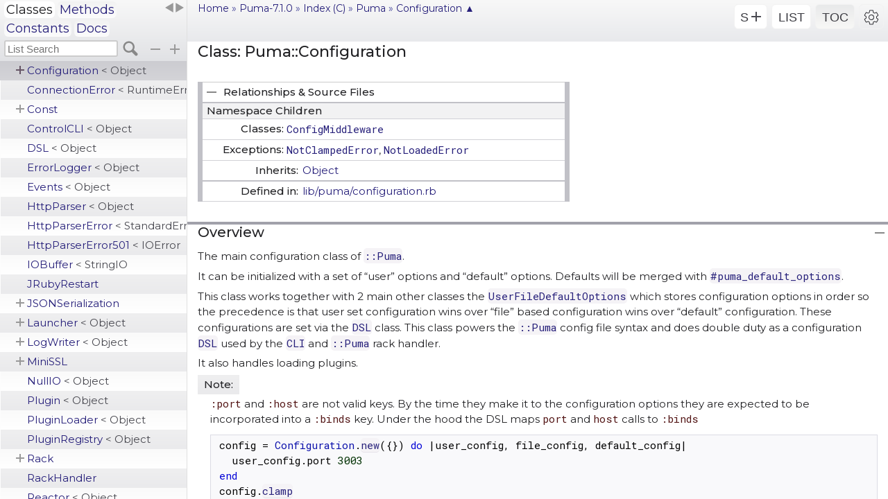

--- FILE ---
content_type: text/html; charset=utf-8
request_url: https://puma.io/puma/Puma/Configuration.html
body_size: 10469
content:
<!DOCTYPE html>
<html>
<head>

<meta charset='utf-8'>
<meta name='viewport' content='width=device-width, initial-scale=1.0, user-scalable=no'>
<meta name='apple-touch-fullscreen' content='yes'>
<meta name='mobile-web-app-capable' content='yes'>
<meta name='apple-mobile-web-app-status-bar-style' content='rgba(228,228,228,1.0)'>

<title>Class: Puma::Configuration &mdash; Puma-7.1.0</title>

<link rel='stylesheet'  type='text/css' href='../css/y_fonts.css' />
<link rel='stylesheet'  type='text/css' href='../css/highlight.github.css' />
<link rel='stylesheet'  type='text/css' href='../css/y_style.css' />
<link rel='stylesheet'  type='text/css' href='../css/y_list.css' />
<link rel='stylesheet'  type='text/css' href='../css/y_color.css' />

<script type='text/javascript'>
  var pathId = "Puma::Configuration",
    relpath = '../';

  var t2Info = {
    CSEP: '.',
    ISEP: '#',
    NSEP: '::'
  };
</script>

<script type='text/javascript' charset='utf-8' src='../js/highlight.pack.js'></script>
<script type='text/javascript' charset='utf-8' src='../js/y_app.js'></script>

</head>
<body>
<svg id='y_wait' class viewBox='0 0 90 90'></svg>
<div id='settings' class='hidden'></div>
<div id='y_list' class='d h'>
  <header id='list_header'></header>
  <nav id= 'list_nav' class='y_nav l_nav'>
    <ul id='list_items'></ul>
  </nav>
</div>
<div id='y_toc' class='f h'>
  <header id='toc_header'></header>
  <nav id= 'toc_nav' class='y_nav t_nav'>
  <ol id='toc_items'></ol>
  </nav>
</div>
<div id='y_main' tabindex='-1'>
  <header id='y_header'>
    <div id='y_menu'>
      <a id='home_no_xhr' href='/'>Home</a> &raquo; 
      <a href='../'>Puma-7.1.0</a> &raquo; 
      <a href='../_index.html#alpha_C'>Index (C)</a> &raquo; 
        <a href="../Puma.html" title="Puma (module)">Puma</a> &raquo; 
      <span class='title'><a id='t2_doc_top' href='#'>Configuration&nbsp;&#x25B2;</a></span>
    </div>

    <a id='list_href' href="../class_list.html"></a>
    <div id='y_measure_em' class='y_measure'></div>
    <div id='y_measure_vh' class='y_measure'></div>
    <span id='y_measure_50pre' class='y_measure'><code>123456789_123456789_123456789_123456789_123456789_</code></span>
  </header>
<div id='content' class='class'>
<h1>Class: Puma::Configuration</h1>
<div id='t2_rel_sf_div'>
<table id='t2_rel_sf' class='y_box'>
  <thead>
    <tr><td id='t2_relations' colspan='2'>Relationships & Source Files</td></tr>
  </thead>
  <tbody>
    <tr><td class='box_h' colspan='2'>Namespace Children</td></tr>
    <tr><td colspan='2'>
      <div class='box_1'>Classes:</div>
      <div class='box_11'>
          <a href="Configuration/ConfigMiddleware.html" title="Puma::Configuration::ConfigMiddleware (class)"><code>ConfigMiddleware</code></a>      </div>
    </td></tr>
    <tr><td colspan='2'>
      <div class='box_1'>Exceptions:</div>
      <div class='box_11'>
          <a href="Configuration/NotClampedError.html" title="Puma::Configuration::NotClampedError (class)"><code>NotClampedError</code></a>,
        <a href="Configuration/NotLoadedError.html" title="Puma::Configuration::NotLoadedError (class)"><code>NotLoadedError</code></a>      </div>
    </td></tr>
    <tr>
      <td id='t2_inherits' class='box_2'>Inherits:</td>
      <td class='box_rel'>
        <span class='inheritName'><a href="../Object.html" title="Object (class)">Object</a></span>
      </td>
    </tr>
    <tr class='single'>
      <td id='t2_defined_in' class='box_2'>Defined in:</td>
      <td class='box_rel'><a class='repo' href='https://github.com/puma/puma/blob/v7.1.0/lib/puma/configuration.rb#L128'>lib/puma/configuration.rb</a>      </td>
    </tr>
  </tbody>
</table>
</div>
<h2 id='h2_overview'>Overview</h2>
<div id='overview_ds'>
<div class='docstring'>
  <div class='discussion'>
    
<p>The main configuration class of <a href="../Puma.html" title="Puma (module)"><code>::Puma</code></a>.</p>

<p>It can be initialized with a set of “user” options and “default” options. Defaults will be merged with <a href="#puma_default_options-instance_method" title="Puma::Configuration#puma_default_options (method)">#puma_default_options</a>.</p>

<p>This class works together with 2 main other classes the <a href="UserFileDefaultOptions.html" title="Puma::UserFileDefaultOptions (class)"><code>UserFileDefaultOptions</code></a> which stores configuration options in order so the precedence is that user set configuration wins over “file” based configuration wins over “default” configuration. These configurations are set via the <a href="DSL.html" title="Puma::DSL (class)"><code>DSL</code></a> class. This class powers the <a href="../Puma.html" title="Puma (module)"><code>::Puma</code></a> config file syntax and does double duty as a configuration <a href="DSL.html" title="Puma::DSL (class)"><code>DSL</code></a> used by the <a href="CLI.html" title="Puma::CLI (class)"><code>CLI</code></a> and <a href="../Puma.html" title="Puma (module)"><code>::Puma</code></a> rack handler.</p>

<p>It also handles loading plugins.</p>
<dl class="rdoc-list label-list"><dt>Note:</dt>
<dd>
<p><code>:port</code> and <code>:host</code> are not valid keys. By the time they make it to the configuration options they are expected to be incorporated into a <code>:binds</code> key. Under the hood the DSL maps <code>port</code> and <code>host</code> calls to <code>:binds</code></p>

<pre class="code ruby"><code class="ruby"><span class='id identifier rubyid_config'>config</span> <span class='op'>=</span> <span class='const'>Configuration</span>.<span class='id identifier rubyid_new'><a href="#new-class_method" title="Puma::Configuration.new (method)">new</a></span>({}) <span class='kw'>do</span> <span class='op'>|</span><span class='id identifier rubyid_user_config'>user_config</span><span class='comma'>,</span> <span class='id identifier rubyid_file_config'>file_config</span><span class='comma'>,</span> <span class='id identifier rubyid_default_config'>default_config</span><span class='op'>|</span>
  <span class='id identifier rubyid_user_config'>user_config</span>.<span class='id identifier rubyid_port'>port</span> <span class='int'>3003</span>
<span class='kw'>end</span>
<span class='id identifier rubyid_config'>config</span>.<span class='id identifier rubyid_clamp'><a href="#clamp-instance_method" title="Puma::Configuration#clamp (method)">clamp</a></span>
<span class='id identifier rubyid_puts'>puts</span> <span class='id identifier rubyid_config'>config</span>.<span class='id identifier rubyid_options'><a href="#options-instance_method" title="Puma::Configuration#options (method)">options</a></span>[<span class='symbeg'>:</span><span class='id identifier rubyid_port'>port</span>]
<span class='comment'># =&gt; 3003</span></code></pre>
</dd></dl>

<p>It is expected that <a href="#load-instance_method" title="Puma::Configuration#load (method)">#load</a> is called on the configuration instance after setting config. This method expands any values in <code>config_file</code> and puts them into the correct configuration option hash.</p>

<p>Once all configuration is complete it is expected that <a href="#clamp-instance_method" title="Puma::Configuration#clamp (method)">#clamp</a> will be called on the instance. This will expand any procs stored under “default” values. This is done because an environment variable may have been modified while loading configuration files.</p>

  </div>
</div>
</div>
<h2 id='t2_cnst' class='h2_sum'>Constant Summary</h2>
<div>
<ul class='constants summary full'>
  <li>
    <span id='DEFAULTS-constant' class='summary_signature'>DEFAULTS =</span>
    <br/>
    <a class='repo' href='https://github.com/puma/puma/blob/v7.1.0/lib/puma/configuration.rb#L132-L177'># File 'lib/puma/configuration.rb', line 132</a>    <pre class='code ruby'>{
  <span class='label'>auto_trim_time:</span> <span class='int'>30</span><span class='comma'>,</span>
  <span class='label'>binds:</span> [<span class='tstring'><span class='tstring_beg'>&#39;</span><span class='tstring_content'>tcp://0.0.0.0:9292</span><span class='tstring_end'>&#39;</span></span>.<span class='id identifier rubyid_freeze'>freeze</span>]<span class='comma'>,</span>
  <span class='label'>fiber_per_request:</span> <span class='op'>!</span><span class='op'>!</span><span class='const'>ENV</span>.<span class='id identifier rubyid_fetch'>fetch</span>(<span class='tstring'><span class='tstring_beg'>&quot;</span><span class='tstring_content'>PUMA_FIBER_PER_REQUEST</span><span class='tstring_end'>&quot;</span></span><span class='comma'>,</span> <span class='kw'>false</span>)<span class='comma'>,</span>
  <span class='label'>debug:</span> <span class='kw'>false</span><span class='comma'>,</span>
  <span class='label'>enable_keep_alives:</span> <span class='kw'>true</span><span class='comma'>,</span>
  <span class='label'>early_hints:</span> <span class='kw'>nil</span><span class='comma'>,</span>
  <span class='label'>environment:</span> <span class='tstring'><span class='tstring_beg'>&#39;</span><span class='tstring_content'>development</span><span class='tstring_end'>&#39;</span></span>.<span class='id identifier rubyid_freeze'>freeze</span><span class='comma'>,</span>
  <span class='comment'># Number of seconds to wait until we get the first data for the request.
</span>  <span class='label'>first_data_timeout:</span> <span class='int'>30</span><span class='comma'>,</span>
  <span class='comment'># Number of seconds to wait until the next request before shutting down.
</span>  <span class='label'>idle_timeout:</span> <span class='kw'>nil</span><span class='comma'>,</span>
  <span class='label'>io_selector_backend:</span> <span class='symbeg'>:</span><span class='id identifier rubyid_auto'>auto</span><span class='comma'>,</span>
  <span class='label'>log_requests:</span> <span class='kw'>false</span><span class='comma'>,</span>
  <span class='label'>logger:</span> <span class='const'>STDOUT</span><span class='comma'>,</span>
  <span class='comment'># Limits how many requests a keep alive connection can make.
</span>  <span class='comment'># The connection will be closed after it reaches `max_keep_alive`
</span>  <span class='comment'># requests.
</span>  <span class='label'>max_keep_alive:</span> <span class='int'>999</span><span class='comma'>,</span>
  <span class='label'>max_threads:</span> <span class='const'><a href="../Puma.html" title="Puma (module)">Puma</a></span>.<span class='id identifier rubyid_mri?'><a href="../Puma.html#mri%3F-class_method" title="Puma.mri? (method)">mri?</a></span> <span class='op'>?</span> <span class='int'>5</span> <span class='op'>:</span> <span class='int'>16</span><span class='comma'>,</span>
  <span class='label'>min_threads:</span> <span class='int'>0</span><span class='comma'>,</span>
  <span class='label'>mode:</span> <span class='symbeg'>:</span><span class='id identifier rubyid_http'>http</span><span class='comma'>,</span>
  <span class='label'>mutate_stdout_and_stderr_to_sync_on_write:</span> <span class='kw'>true</span><span class='comma'>,</span>
  <span class='label'>out_of_band:</span> []<span class='comma'>,</span>
  <span class='comment'># Number of seconds for another request within a persistent session.
</span>  <span class='label'>persistent_timeout:</span> <span class='int'>65</span><span class='comma'>,</span> <span class='comment'># PUMA_PERSISTENT_TIMEOUT
</span>  <span class='label'>prune_bundler:</span> <span class='kw'>false</span><span class='comma'>,</span>
  <span class='label'>queue_requests:</span> <span class='kw'>true</span><span class='comma'>,</span>
  <span class='label'>rackup:</span> <span class='tstring'><span class='tstring_beg'>&#39;</span><span class='tstring_content'>config.ru</span><span class='tstring_end'>&#39;</span></span>.<span class='id identifier rubyid_freeze'>freeze</span><span class='comma'>,</span>
  <span class='label'>raise_exception_on_sigterm:</span> <span class='kw'>true</span><span class='comma'>,</span>
  <span class='label'>reaping_time:</span> <span class='int'>1</span><span class='comma'>,</span>
  <span class='label'>remote_address:</span> <span class='symbeg'>:</span><span class='id identifier rubyid_socket'>socket</span><span class='comma'>,</span>
  <span class='label'>silence_single_worker_warning:</span> <span class='kw'>false</span><span class='comma'>,</span>
  <span class='label'>silence_fork_callback_warning:</span> <span class='kw'>false</span><span class='comma'>,</span>
  <span class='label'>tag:</span> <span class='const'>File</span>.<span class='id identifier rubyid_basename'>basename</span>(<span class='const'>Dir</span>.<span class='id identifier rubyid_getwd'>getwd</span>)<span class='comma'>,</span>
  <span class='label'>tcp_host:</span> <span class='tstring'><span class='tstring_beg'>&#39;</span><span class='tstring_content'>0.0.0.0</span><span class='tstring_end'>&#39;</span></span>.<span class='id identifier rubyid_freeze'>freeze</span><span class='comma'>,</span>
  <span class='label'>tcp_port:</span> <span class='int'>9292</span><span class='comma'>,</span>
  <span class='label'>wait_for_less_busy_worker:</span> <span class='float'>0.005</span><span class='comma'>,</span>
  <span class='label'>worker_boot_timeout:</span> <span class='int'>60</span><span class='comma'>,</span>
  <span class='label'>worker_check_interval:</span> <span class='int'>5</span><span class='comma'>,</span>
  <span class='label'>worker_culling_strategy:</span> <span class='symbeg'>:</span><span class='id identifier rubyid_youngest'>youngest</span><span class='comma'>,</span>
  <span class='label'>worker_shutdown_timeout:</span> <span class='int'>30</span><span class='comma'>,</span>
  <span class='label'>worker_timeout:</span> <span class='int'>60</span><span class='comma'>,</span>
  <span class='label'>workers:</span> <span class='int'>0</span><span class='comma'>,</span>
  <span class='label'>http_content_length_limit:</span> <span class='kw'>nil</span>
}</pre>
  </li>
</ul>
</div>

<h2 class='h2_sum' id='class_method_summary'>Class Method Summary</h2>
<div class='div_sum'>
<ul class='summary full'>
  <li>
    <span class='summary_signature '>
      <a href="#new-class_method" title=".new (class method)">.<strong>new</strong>(user_options = {}, default_options = {}, env = ENV, &amp;block)  &#x21d2; Configuration </a>
    </span>
    <span class='note title constructor'>constructor</span>
  </li>
  <li>
    <span class='summary_signature '>
      <a href="#random_token-class_method" title=".random_token (class method)">.<strong>random_token</strong>  </a>
    </span>
  </li>
  <li>
    <span class='summary_signature '>
      <a href="#temp_path-class_method" title=".temp_path (class method)">.<strong>temp_path</strong>  </a>
    </span>
  </li>
</ul>
</div>  <!-- class_method_summary -->

<h2 class='h2_sum' id='instance_attribute_summary'>Instance Attribute Summary</h2>
<div class='div_sum'>
<ul class='summary full'>
  <li>
    <span class='summary_signature ro'>
      <a href="#_options-instance_method" title="#_options (instance method)">#<strong>_options</strong>  </a>
    </span>
    <span class='note title readonly'>readonly</span>
  </li>
  <li>
    <span class='summary_signature ro'>
      <a href="#app_configured%3F-instance_method" title="#app_configured? (instance method)">#<strong>app_configured?</strong>  &#x21d2; Boolean </a>
    </span>
    <span class='note title readonly'>readonly</span>
    <div class='summary_desc'>
      <div class='inline'><p>Indicate if there is a properly configured app.</p></div>
    </div>
  </li>
  <li>
    <span class='summary_signature ro'>
      <a href="#events-instance_method" title="#events (instance method)">#<strong>events</strong>  </a>
    </span>
    <span class='note title readonly'>readonly</span>
  </li>
  <li>
    <span class='summary_signature ro'>
      <a href="#hooks-instance_method" title="#hooks (instance method)">#<strong>hooks</strong>  </a>
    </span>
    <span class='note title readonly'>readonly</span>
  </li>
  <li>
    <span class='summary_signature ro'>
      <a href="#plugins-instance_method" title="#plugins (instance method)">#<strong>plugins</strong>  </a>
    </span>
    <span class='note title readonly'>readonly</span>
  </li>
</ul>
</div>  <!-- instance_attribute_summary -->

<h2 class='h2_sum' id='instance_method_summary'>Instance Method Summary</h2>
<div class='div_sum'>
<ul class='summary full'>
  <li>
    <span class='summary_signature '>
      <a href="#app-instance_method" title="#app (instance method)">#<strong>app</strong>  </a>
    </span>
    <div class='summary_desc'>
      <div class='inline'><p>Load the specified rackup file, pull options from the rackup file, and set @app.</p></div>
    </div>
  </li>
  <li>
    <span class='summary_signature '>
      <a href="#clamp-instance_method" title="#clamp (instance method)">#<strong>clamp</strong>  </a>
    </span>
    <div class='summary_desc'>
      <div class='inline'><p>Call once all configuration (included from rackup files) is loaded to finalize defaults and lock in the configuration.</p></div>
    </div>
  </li>
  <li>
    <span class='summary_signature '>
      <a href="#config_files-instance_method" title="#config_files (instance method)">#<strong>config_files</strong>  </a>
    </span>
  </li>
  <li>
    <span class='summary_signature '>
      <a href="#configure-instance_method" title="#configure (instance method)">#<strong>configure</strong>  </a>
    </span>
  </li>
  <li>
    <span class='summary_signature '>
      <a href="#environment-instance_method" title="#environment (instance method)">#<strong>environment</strong>  </a>
    </span>
    <div class='summary_desc'>
      <div class='inline'><p>Return which environment we’re running in.</p></div>
    </div>
  </li>
  <li>
    <span class='summary_signature '>
      <a href="#final_options-instance_method" title="#final_options (instance method)">#<strong>final_options</strong>  </a>
    </span>
  </li>
  <li>
    <span class='summary_signature '>
      <a href="#flatten-instance_method" title="#flatten (instance method)">#<strong>flatten</strong>  </a>
    </span>
  </li>
  <li>
    <span class='summary_signature '>
      <a href="#flatten!-instance_method" title="#flatten! (instance method)">#<strong>flatten!</strong>  </a>
    </span>
  </li>
  <li>
    <span class='summary_signature '>
      <a href="#initialize_copy-instance_method" title="#initialize_copy (instance method)">#<strong>initialize_copy</strong>(other)  </a>
    </span>
  </li>
  <li>
    <span class='summary_signature '>
      <a href="#load-instance_method" title="#load (instance method)">#<strong>load</strong>  </a>
    </span>
  </li>
  <li>
    <span class='summary_signature '>
      <a href="#load_plugin-instance_method" title="#load_plugin (instance method)">#<strong>load_plugin</strong>(name)  </a>
    </span>
  </li>
  <li>
    <span class='summary_signature '>
      <a href="#options-instance_method" title="#options (instance method)">#<strong>options</strong>  </a>
    </span>
  </li>
  <li>
    <span class='summary_signature '>
      <a href="#puma_default_options-instance_method" title="#puma_default_options (instance method)">#<strong>puma_default_options</strong>(env = ENV)  </a>
    </span>
  </li>
  <li>
    <span class='summary_signature '>
      <a href="#puma_options_from_env-instance_method" title="#puma_options_from_env (instance method)">#<strong>puma_options_from_env</strong>(env = ENV)  </a>
    </span>
  </li>
  <li>
    <span class='summary_signature '>
      <a href="#rackup-instance_method" title="#rackup (instance method)">#<strong>rackup</strong>  </a>
    </span>
  </li>
  <li>
    <span class='summary_signature '>
      <a href="#run_hooks-instance_method" title="#run_hooks (instance method)">#<strong>run_hooks</strong>(key, arg, log_writer, hook_data = nil)  </a>
    </span>
  </li>
  <li>
    <span class='summary_signature priv'>
      <a href="#load_rackup-instance_method" title="#load_rackup (instance method)">#<strong>load_rackup</strong>  </a>
    </span>
    <span class='note title private'>private</span>
  </li>
  <li>
    <span class='summary_signature priv'>
      <a href="#parse_workers-instance_method" title="#parse_workers (instance method)">#<strong>parse_workers</strong>(value)  </a>
    </span>
    <span class='note title private'>private</span>
  </li>
  <li>
    <span class='summary_signature priv'>
      <a href="#rack_builder-instance_method" title="#rack_builder (instance method)">#<strong>rack_builder</strong>  </a>
    </span>
    <span class='note title private'>private</span>
    <div class='summary_desc'>
      <div class='inline'><p>Load and use the normal <a href="Rack.html" title="Puma::Rack (module)"><code>Rack</code></a> builder if we can, otherwise fallback to our minimal version.</p></div>
    </div>
  </li>
  <li>
    <span class='summary_signature priv'>
      <a href="#require_processor_counter-instance_method" title="#require_processor_counter (instance method)">#<strong>require_processor_counter</strong>  </a>
    </span>
    <span class='note title private'>private</span>
  </li>
  <li>
    <span class='summary_signature priv'>
      <a href="#set_conditional_default_options-instance_method" title="#set_conditional_default_options (instance method)">#<strong>set_conditional_default_options</strong>  </a>
    </span>
    <span class='note title private'>private</span>
  </li>
  <li>
    <span class='summary_signature priv'>
      <a href="#warn_hooks-instance_method" title="#warn_hooks (instance method)">#<strong>warn_hooks</strong>  </a>
    </span>
    <span class='note title private'>private</span>
  </li>
</ul>
</div>  <!-- instance_method_summary -->
<h2 id='Constructor_Details' class='y_details'>Constructor Details</h2>

  <section class='method_details first' id="new-class_method">
  <h3 class='signature  first'>
    .<strong>new</strong>(user_options = {}, default_options = {}, env = ENV, &amp;block)  &#x21d2; <code>Configuration</code> 
  </h3>
<div class='docstring'>
  <div class='discussion'>
    
  </div>
</div>
<div class='tags'>
  
</div>
  <span class='link_repo'>[&#8202;<a class='repo' href='https://github.com/puma/puma/blob/v7.1.0/lib/puma/configuration.rb#L179-L198'>GitHub</a>&#8202;]</span>
<div class='source_code h'>
  <pre class='lines_num' data-start='179' data-end='198'></pre>
  <div class='lines_code'>
<pre><span class='info file'># File 'lib/puma/configuration.rb', line 179</span></pre>
<pre class='code ruby'>

<span class='kw'>def</span> <span class='id identifier rubyid_initialize'>initialize</span>(<span class='id identifier rubyid_user_options'>user_options</span><span class='op'>=</span>{}<span class='comma'>,</span> <span class='id identifier rubyid_default_options'>default_options</span> <span class='op'>=</span> {}<span class='comma'>,</span> <span class='id identifier rubyid_env'>env</span> <span class='op'>=</span> <span class='const'>ENV</span><span class='comma'>,</span> <span class='op'>&amp;</span><span class='id identifier rubyid_block'>block</span>)
  <span class='id identifier rubyid_default_options'>default_options</span> <span class='op'>=</span> <span class='kw'>self</span>.<span class='id identifier rubyid_puma_default_options'><a href="#puma_default_options-instance_method" title="Puma::Configuration#puma_default_options (method)">puma_default_options</a></span>(<span class='id identifier rubyid_env'>env</span>).<span class='id identifier rubyid_merge'>merge</span>(<span class='id identifier rubyid_default_options'>default_options</span>)

  <span class='ivar'>@_options</span>    <span class='op'>=</span> <span class='const'><a href="UserFileDefaultOptions.html" title="Puma::UserFileDefaultOptions (class)">UserFileDefaultOptions</a></span>.<span class='id identifier rubyid_new'><a href="UserFileDefaultOptions.html#new-class_method" title="Puma::UserFileDefaultOptions.new (method)">new</a></span>(<span class='id identifier rubyid_user_options'>user_options</span><span class='comma'>,</span> <span class='id identifier rubyid_default_options'>default_options</span>)
  <span class='ivar'>@plugins</span>     <span class='op'>=</span> <span class='const'><a href="PluginLoader.html" title="Puma::PluginLoader (class)">PluginLoader</a></span>.<span class='id identifier rubyid_new'><a href="PluginLoader.html#new-class_method" title="Puma::PluginLoader.new (method)">new</a></span>
  <span class='ivar'>@events</span>      <span class='op'>=</span> <span class='ivar'>@_options</span>[<span class='symbeg'>:</span><span class='id identifier rubyid_events'><a href="#events-instance_method" title="Puma::Configuration#events (method)">events</a></span>] <span class='op'>||</span> <span class='const'><a href="Events.html" title="Puma::Events (class)">Events</a></span>.<span class='id identifier rubyid_new'><a href="Events.html#new-class_method" title="Puma::Events.new (method)">new</a></span>
  <span class='ivar'>@hooks</span>       <span class='op'>=</span> {}
  <span class='ivar'>@user_dsl</span>    <span class='op'>=</span> <span class='const'><a href="DSL.html" title="Puma::DSL (class)">DSL</a></span>.<span class='id identifier rubyid_new'><a href="DSL.html#new-class_method" title="Puma::DSL.new (method)">new</a></span>(<span class='ivar'>@_options</span>.<span class='id identifier rubyid_user_options'>user_options</span><span class='comma'>,</span> <span class='kw'>self</span>)
  <span class='ivar'>@file_dsl</span>    <span class='op'>=</span> <span class='const'><a href="DSL.html" title="Puma::DSL (class)">DSL</a></span>.<span class='id identifier rubyid_new'><a href="DSL.html#new-class_method" title="Puma::DSL.new (method)">new</a></span>(<span class='ivar'>@_options</span>.<span class='id identifier rubyid_file_options'>file_options</span><span class='comma'>,</span> <span class='kw'>self</span>)
  <span class='ivar'>@default_dsl</span> <span class='op'>=</span> <span class='const'><a href="DSL.html" title="Puma::DSL (class)">DSL</a></span>.<span class='id identifier rubyid_new'><a href="DSL.html#new-class_method" title="Puma::DSL.new (method)">new</a></span>(<span class='ivar'>@_options</span>.<span class='id identifier rubyid_default_options'>default_options</span><span class='comma'>,</span> <span class='kw'>self</span>)

  <span class='ivar'>@puma_bundler_pruned</span> <span class='op'>=</span> <span class='id identifier rubyid_env'>env</span>.<span class='id identifier rubyid_key?'>key?</span> <span class='tstring'><span class='tstring_beg'>&#39;</span><span class='tstring_content'>PUMA_BUNDLER_PRUNED</span><span class='tstring_end'>&#39;</span></span>

  <span class='kw'>if</span> <span class='id identifier rubyid_block'>block</span>
    <span class='id identifier rubyid_configure'><a href="#configure-instance_method" title="Puma::Configuration#configure (method)">configure</a></span>(<span class='op'>&amp;</span><span class='id identifier rubyid_block'>block</span>)
  <span class='kw'>end</span>

  <span class='ivar'>@loaded</span> <span class='op'>=</span> <span class='kw'>false</span>
  <span class='ivar'>@clamped</span> <span class='op'>=</span> <span class='kw'>false</span>
<span class='kw'>end</span>
</pre>
  </div>
</div>
</section>

<h2 class='y_details'>Class Method Details</h2>
<section class='method_details first' id="random_token-class_method">
  <h3 class='signature  first'>
    .<strong>random_token</strong>  
  </h3>
  <span class='link_repo'>[&#8202;<a class='repo' href='https://github.com/puma/puma/blob/v7.1.0/lib/puma/configuration.rb#L367-L371'>GitHub</a>&#8202;]</span>
<div class='source_code h'>
  <pre class='lines_num' data-start='367' data-end='371'></pre>
  <div class='lines_code'>
<pre><span class='info file'># File 'lib/puma/configuration.rb', line 367</span></pre>
<pre class='code ruby'>

<span class='kw'>def</span> <span class='kw'>self</span>.<span class='id identifier rubyid_random_token'>random_token</span>
  <span class='id identifier rubyid_require'>require</span> <span class='tstring'><span class='tstring_beg'>&#39;</span><span class='tstring_content'>securerandom</span><span class='tstring_end'>&#39;</span></span> <span class='kw'>unless</span> <span class='kw'>defined?</span>(<span class='const'>SecureRandom</span>)

  <span class='const'>SecureRandom</span>.<span class='id identifier rubyid_hex'>hex</span>(<span class='int'>16</span>)
<span class='kw'>end</span>
</pre>
  </div>
</div>
</section>

<section class='method_details' id="temp_path-class_method">
  <h3 class='signature '>
    .<strong>temp_path</strong>  
  </h3>
  <span class='link_repo'>[&#8202;<a class='repo' href='https://github.com/puma/puma/blob/v7.1.0/lib/puma/configuration.rb#L360-L365'>GitHub</a>&#8202;]</span>
<div class='source_code h'>
  <pre class='lines_num' data-start='360' data-end='365'></pre>
  <div class='lines_code'>
<pre><span class='info file'># File 'lib/puma/configuration.rb', line 360</span></pre>
<pre class='code ruby'>

<span class='kw'>def</span> <span class='kw'>self</span>.<span class='id identifier rubyid_temp_path'>temp_path</span>
  <span class='id identifier rubyid_require'>require</span> <span class='tstring'><span class='tstring_beg'>&#39;</span><span class='tstring_content'>tmpdir</span><span class='tstring_end'>&#39;</span></span>

  <span class='id identifier rubyid_t'>t</span> <span class='op'>=</span> (<span class='const'>Time</span>.<span class='id identifier rubyid_now'>now</span>.<span class='id identifier rubyid_to_f'>to_f</span> <span class='op'>*</span> <span class='int'>1000</span>).<span class='id identifier rubyid_to_i'>to_i</span>
  <span class='tstring'><span class='tstring_beg'>&quot;</span><span class='embexpr_beg'>#{</span><span class='const'>Dir</span>.<span class='id identifier rubyid_tmpdir'>tmpdir</span><span class='embexpr_end'>}</span><span class='tstring_content'>/puma-status-</span><span class='embexpr_beg'>#{</span><span class='id identifier rubyid_t'>t</span><span class='embexpr_end'>}</span><span class='tstring_content'>-</span><span class='embexpr_beg'>#{</span><span class='gvar'>$$</span><span class='embexpr_end'>}</span><span class='tstring_end'>&quot;</span></span>
<span class='kw'>end</span>
</pre>
  </div>
</div>
</section>

<h2 class='y_details'>Instance Attribute Details</h2>
<section class='method_details first' id="_options-instance_method">
  <h3 class='signature ro first'>
    #<strong>_options</strong>   <span class="extras">(<span class='readonly'>readonly</span>)</span>
  </h3>
  <span class='link_repo'>[&#8202;<a class='repo' href='https://github.com/puma/puma/blob/v7.1.0/lib/puma/configuration.rb#L200-L200'>GitHub</a>&#8202;]</span>
<div class='source_code h'>
  <pre class='lines_num' data-start='200' data-end='200'></pre>
  <div class='lines_code'>
<pre><span class='info file'># File 'lib/puma/configuration.rb', line 200</span></pre>
<pre class='code ruby'>

<span class='id identifier rubyid_attr_reader'>attr_reader</span> <span class='symbeg'>:</span><span class='id identifier rubyid_plugins'><a href="#plugins-instance_method" title="Puma::Configuration#plugins (method)">plugins</a></span><span class='comma'>,</span> <span class='symbeg'>:</span><span class='id identifier rubyid_events'><a href="#events-instance_method" title="Puma::Configuration#events (method)">events</a></span><span class='comma'>,</span> <span class='symbeg'>:</span><span class='id identifier rubyid_hooks'><a href="#hooks-instance_method" title="Puma::Configuration#hooks (method)">hooks</a></span><span class='comma'>,</span> <span class='symbeg'>:</span><span class='id identifier rubyid__options'>_options</span>
</pre>
  </div>
</div>
</section>

<section class='method_details' id="app_configured?-instance_method">
  <h3 class='signature ro'>
    #<strong>app_configured?</strong>  &#x21d2; <code>Boolean</code>  <span class="extras">(<span class='readonly'>readonly</span>)</span>
  </h3>
<div class='docstring'>
  <div class='discussion'>
    
<p>Indicate if there is a properly configured app</p>

  </div>
</div>
<div class='tags'>
  
</div>
  <span class='link_repo'>[&#8202;<a class='repo' href='https://github.com/puma/puma/blob/v7.1.0/lib/puma/configuration.rb#L302-L304'>GitHub</a>&#8202;]</span>
<div class='source_code h'>
  <pre class='lines_num' data-start='302' data-end='304'></pre>
  <div class='lines_code'>
<pre><span class='info file'># File 'lib/puma/configuration.rb', line 302</span></pre>
<pre class='code ruby'>

<span class='kw'>def</span> <span class='id identifier rubyid_app_configured?'>app_configured?</span>
  <span class='id identifier rubyid_options'><a href="#options-instance_method" title="Puma::Configuration#options (method)">options</a></span>[<span class='symbeg'>:</span><span class='id identifier rubyid_app'><a href="#app-instance_method" title="Puma::Configuration#app (method)">app</a></span>] <span class='op'>||</span> <span class='const'>File</span>.<span class='id identifier rubyid_exist?'>exist?</span>(<span class='id identifier rubyid_rackup'><a href="#rackup-instance_method" title="Puma::Configuration#rackup (method)">rackup</a></span>)
<span class='kw'>end</span>
</pre>
  </div>
</div>
</section>

<section class='method_details' id="events-instance_method">
  <h3 class='signature ro'>
    #<strong>events</strong>   <span class="extras">(<span class='readonly'>readonly</span>)</span>
  </h3>
  <span class='link_repo'>[&#8202;<a class='repo' href='https://github.com/puma/puma/blob/v7.1.0/lib/puma/configuration.rb#L200-L200'>GitHub</a>&#8202;]</span>
<div class='source_code h'>
  <pre class='lines_num' data-start='200' data-end='200'></pre>
  <div class='lines_code'>
<pre><span class='info file'># File 'lib/puma/configuration.rb', line 200</span></pre>
<pre class='code ruby'>

<span class='id identifier rubyid_attr_reader'>attr_reader</span> <span class='symbeg'>:</span><span class='id identifier rubyid_plugins'><a href="#plugins-instance_method" title="Puma::Configuration#plugins (method)">plugins</a></span><span class='comma'>,</span> <span class='symbeg'>:</span><span class='id identifier rubyid_events'>events</span><span class='comma'>,</span> <span class='symbeg'>:</span><span class='id identifier rubyid_hooks'><a href="#hooks-instance_method" title="Puma::Configuration#hooks (method)">hooks</a></span><span class='comma'>,</span> <span class='symbeg'>:</span><span class='id identifier rubyid__options'><a href="#_options-instance_method" title="Puma::Configuration#_options (method)">_options</a></span>
</pre>
  </div>
</div>
</section>

<section class='method_details' id="hooks-instance_method">
  <h3 class='signature ro'>
    #<strong>hooks</strong>   <span class="extras">(<span class='readonly'>readonly</span>)</span>
  </h3>
  <span class='link_repo'>[&#8202;<a class='repo' href='https://github.com/puma/puma/blob/v7.1.0/lib/puma/configuration.rb#L200-L200'>GitHub</a>&#8202;]</span>
<div class='source_code h'>
  <pre class='lines_num' data-start='200' data-end='200'></pre>
  <div class='lines_code'>
<pre><span class='info file'># File 'lib/puma/configuration.rb', line 200</span></pre>
<pre class='code ruby'>

<span class='id identifier rubyid_attr_reader'>attr_reader</span> <span class='symbeg'>:</span><span class='id identifier rubyid_plugins'><a href="#plugins-instance_method" title="Puma::Configuration#plugins (method)">plugins</a></span><span class='comma'>,</span> <span class='symbeg'>:</span><span class='id identifier rubyid_events'><a href="#events-instance_method" title="Puma::Configuration#events (method)">events</a></span><span class='comma'>,</span> <span class='symbeg'>:</span><span class='id identifier rubyid_hooks'>hooks</span><span class='comma'>,</span> <span class='symbeg'>:</span><span class='id identifier rubyid__options'><a href="#_options-instance_method" title="Puma::Configuration#_options (method)">_options</a></span>
</pre>
  </div>
</div>
</section>

<section class='method_details' id="plugins-instance_method">
  <h3 class='signature ro'>
    #<strong>plugins</strong>   <span class="extras">(<span class='readonly'>readonly</span>)</span>
  </h3>
  <span class='link_repo'>[&#8202;<a class='repo' href='https://github.com/puma/puma/blob/v7.1.0/lib/puma/configuration.rb#L200-L200'>GitHub</a>&#8202;]</span>
<div class='source_code h'>
  <pre class='lines_num' data-start='200' data-end='200'></pre>
  <div class='lines_code'>
<pre><span class='info file'># File 'lib/puma/configuration.rb', line 200</span></pre>
<pre class='code ruby'>

<span class='id identifier rubyid_attr_reader'>attr_reader</span> <span class='symbeg'>:</span><span class='id identifier rubyid_plugins'>plugins</span><span class='comma'>,</span> <span class='symbeg'>:</span><span class='id identifier rubyid_events'><a href="#events-instance_method" title="Puma::Configuration#events (method)">events</a></span><span class='comma'>,</span> <span class='symbeg'>:</span><span class='id identifier rubyid_hooks'><a href="#hooks-instance_method" title="Puma::Configuration#hooks (method)">hooks</a></span><span class='comma'>,</span> <span class='symbeg'>:</span><span class='id identifier rubyid__options'><a href="#_options-instance_method" title="Puma::Configuration#_options (method)">_options</a></span>
</pre>
  </div>
</div>
</section>

<h2 class='y_details'>Instance Method Details</h2>
<section class='method_details first' id="app-instance_method">
  <h3 class='signature  first'>
    #<strong>app</strong>  
  </h3>
<div class='docstring'>
  <div class='discussion'>
    
<p>Load the specified rackup file, pull options from the rackup file, and set @app.</p>

  </div>
</div>
  <span class='link_repo'>[&#8202;<a class='repo' href='https://github.com/puma/puma/blob/v7.1.0/lib/puma/configuration.rb#L313-L323'>GitHub</a>&#8202;]</span>
<div class='source_code h'>
  <pre class='lines_num' data-start='313' data-end='323'></pre>
  <div class='lines_code'>
<pre><span class='info file'># File 'lib/puma/configuration.rb', line 313</span></pre>
<pre class='code ruby'>

<span class='kw'>def</span> <span class='id identifier rubyid_app'>app</span>
  <span class='id identifier rubyid_found'>found</span> <span class='op'>=</span> <span class='id identifier rubyid_options'><a href="#options-instance_method" title="Puma::Configuration#options (method)">options</a></span>[<span class='symbeg'>:</span><span class='id identifier rubyid_app'>app</span>] <span class='op'>||</span> <span class='id identifier rubyid_load_rackup'><a href="#load_rackup-instance_method" title="Puma::Configuration#load_rackup (method)">load_rackup</a></span>

  <span class='kw'>if</span> <span class='id identifier rubyid_options'><a href="#options-instance_method" title="Puma::Configuration#options (method)">options</a></span>[<span class='symbeg'>:</span><span class='id identifier rubyid_log_requests'>log_requests</span>]
    <span class='id identifier rubyid_require_relative'>require_relative</span> <span class='tstring'><span class='tstring_beg'>&#39;</span><span class='tstring_content'>commonlogger</span><span class='tstring_end'>&#39;</span></span>
    <span class='id identifier rubyid_logger'>logger</span> <span class='op'>=</span> <span class='id identifier rubyid_options'><a href="#options-instance_method" title="Puma::Configuration#options (method)">options</a></span>[<span class='symbeg'>:</span><span class='id identifier rubyid_custom_logger'>custom_logger</span>] <span class='op'>?</span> <span class='id identifier rubyid_options'><a href="#options-instance_method" title="Puma::Configuration#options (method)">options</a></span>[<span class='symbeg'>:</span><span class='id identifier rubyid_custom_logger'>custom_logger</span>] <span class='op'>:</span> <span class='id identifier rubyid_options'><a href="#options-instance_method" title="Puma::Configuration#options (method)">options</a></span>[<span class='symbeg'>:</span><span class='id identifier rubyid_logger'>logger</span>]
    <span class='id identifier rubyid_found'>found</span> <span class='op'>=</span> <span class='const'><a href="CommonLogger.html" title="Puma::CommonLogger (class)">CommonLogger</a></span>.<span class='id identifier rubyid_new'><a href="CommonLogger.html#new-class_method" title="Puma::CommonLogger.new (method)">new</a></span>(<span class='id identifier rubyid_found'>found</span><span class='comma'>,</span> <span class='id identifier rubyid_logger'>logger</span>)
  <span class='kw'>end</span>

  <span class='const'><a href="Configuration/ConfigMiddleware.html" title="Puma::Configuration::ConfigMiddleware (class)">ConfigMiddleware</a></span>.<span class='id identifier rubyid_new'><a href="Configuration/ConfigMiddleware.html#new-class_method" title="Puma::Configuration::ConfigMiddleware.new (method)">new</a></span>(<span class='kw'>self</span><span class='comma'>,</span> <span class='id identifier rubyid_found'>found</span>)
<span class='kw'>end</span>
</pre>
  </div>
</div>
</section>

<section class='method_details' id="clamp-instance_method">
  <h3 class='signature '>
    #<strong>clamp</strong>  
  </h3>
<div class='docstring'>
  <div class='discussion'>
    
<p>Call once all configuration (included from rackup files) is loaded to finalize defaults and lock in the configuration.</p>

<p>This also calls load if it hasn’t been called yet.</p>

  </div>
</div>
  <span class='link_repo'>[&#8202;<a class='repo' href='https://github.com/puma/puma/blob/v7.1.0/lib/puma/configuration.rb#L278-L285'>GitHub</a>&#8202;]</span>
<div class='source_code h'>
  <pre class='lines_num' data-start='278' data-end='285'></pre>
  <div class='lines_code'>
<pre><span class='info file'># File 'lib/puma/configuration.rb', line 278</span></pre>
<pre class='code ruby'>

<span class='kw'>def</span> <span class='id identifier rubyid_clamp'>clamp</span>
  <span class='id identifier rubyid_load'><a href="#load-instance_method" title="Puma::Configuration#load (method)">load</a></span> <span class='kw'>unless</span> <span class='ivar'>@loaded</span>
  <span class='id identifier rubyid_set_conditional_default_options'><a href="#set_conditional_default_options-instance_method" title="Puma::Configuration#set_conditional_default_options (method)">set_conditional_default_options</a></span>
  <span class='ivar'>@_options</span>.<span class='id identifier rubyid_finalize_values'>finalize_values</span>
  <span class='ivar'>@clamped</span> <span class='op'>=</span> <span class='kw'>true</span>
  <span class='id identifier rubyid_warn_hooks'><a href="#warn_hooks-instance_method" title="Puma::Configuration#warn_hooks (method)">warn_hooks</a></span>
  <span class='id identifier rubyid_options'><a href="#options-instance_method" title="Puma::Configuration#options (method)">options</a></span>
<span class='kw'>end</span>
</pre>
  </div>
</div>
</section>

<section class='method_details' id="config_files-instance_method">
  <h3 class='signature '>
    #<strong>config_files</strong>  
  </h3>
<div class='docstring'>
  <div class='discussion'>
    
  </div>
</div>
<div class='tags'>
  <p class='tag_title'>Raises:</p>
<ul class='raise'>
  <li>
    <span class='type'>(<a href="Configuration/NotLoadedError.html" title="Puma::Configuration::NotLoadedError (class)">NotLoadedError</a>)</span>
  </li>
</ul>

</div>
  <span class='link_repo'>[&#8202;<a class='repo' href='https://github.com/puma/puma/blob/v7.1.0/lib/puma/configuration.rb#L259-L272'>GitHub</a>&#8202;]</span>
<div class='source_code h'>
  <pre class='lines_num' data-start='259' data-end='272'></pre>
  <div class='lines_code'>
<pre><span class='info file'># File 'lib/puma/configuration.rb', line 259</span></pre>
<pre class='code ruby'>

<span class='kw'>def</span> <span class='id identifier rubyid_config_files'>config_files</span>
  <span class='id identifier rubyid_raise'>raise</span> <span class='const'><a href="Configuration/NotLoadedError.html" title="Puma::Configuration::NotLoadedError (class)">NotLoadedError</a></span><span class='comma'>,</span> <span class='tstring'><span class='tstring_beg'>&quot;</span><span class='tstring_content'>ensure load is called before accessing config_files</span><span class='tstring_end'>&quot;</span></span> <span class='kw'>unless</span> <span class='ivar'>@loaded</span>

  <span class='id identifier rubyid_files'>files</span> <span class='op'>=</span> <span class='ivar'>@_options</span>.<span class='id identifier rubyid_all_of'>all_of</span>(<span class='symbeg'>:</span><span class='id identifier rubyid_config_files'>config_files</span>)

  <span class='kw'>return</span> [] <span class='kw'>if</span> <span class='id identifier rubyid_files'>files</span> <span class='op'>==</span> [<span class='tstring'><span class='tstring_beg'>&#39;</span><span class='tstring_content'>-</span><span class='tstring_end'>&#39;</span></span>]
  <span class='kw'>return</span> <span class='id identifier rubyid_files'>files</span> <span class='kw'>if</span> <span class='id identifier rubyid_files'>files</span>.<span class='id identifier rubyid_any?'>any?</span>

  <span class='id identifier rubyid_first_default_file'>first_default_file</span> <span class='op'>=</span> <span class='words'><span class='words_beg'>%W(</span><span class='tstring_content'>config/puma/</span><span class='embexpr_beg'>#{</span><span class='ivar'>@_options</span>[<span class='symbeg'>:</span><span class='id identifier rubyid_environment'><a href="#environment-instance_method" title="Puma::Configuration#environment (method)">environment</a></span>]<span class='embexpr_end'>}</span><span class='tstring_content'>.rb</span><span class='words_sep'> </span><span class='tstring_content'>config/puma.rb</span><span class='tstring_end'>)</span></span>.<span class='id identifier rubyid_find'>find</span> <span class='kw'>do</span> <span class='op'>|</span><span class='id identifier rubyid_f'>f</span><span class='op'>|</span>
    <span class='const'>File</span>.<span class='id identifier rubyid_exist?'>exist?</span>(<span class='id identifier rubyid_f'>f</span>)
  <span class='kw'>end</span>

  [<span class='id identifier rubyid_first_default_file'>first_default_file</span>]
<span class='kw'>end</span>
</pre>
  </div>
</div>
</section>

<section class='method_details' id="configure-instance_method">
  <h3 class='signature '>
    #<strong>configure</strong>  
  </h3>
  <span class='link_repo'>[&#8202;<a class='repo' href='https://github.com/puma/puma/blob/v7.1.0/lib/puma/configuration.rb#L208-L214'>GitHub</a>&#8202;]</span>
<div class='source_code h'>
  <pre class='lines_num' data-start='208' data-end='214'></pre>
  <div class='lines_code'>
<pre><span class='info file'># File 'lib/puma/configuration.rb', line 208</span></pre>
<pre class='code ruby'>

<span class='kw'>def</span> <span class='id identifier rubyid_configure'>configure</span>
  <span class='kw'>yield</span> <span class='ivar'>@user_dsl</span><span class='comma'>,</span> <span class='ivar'>@file_dsl</span><span class='comma'>,</span> <span class='ivar'>@default_dsl</span>
<span class='kw'>ensure</span>
  <span class='ivar'>@user_dsl</span>.<span class='id identifier rubyid__offer_plugins'>_offer_plugins</span>
  <span class='ivar'>@file_dsl</span>.<span class='id identifier rubyid__offer_plugins'>_offer_plugins</span>
  <span class='ivar'>@default_dsl</span>.<span class='id identifier rubyid__offer_plugins'>_offer_plugins</span>
<span class='kw'>end</span>
</pre>
  </div>
</div>
</section>

<section class='method_details' id="environment-instance_method">
  <h3 class='signature '>
    #<strong>environment</strong>  
  </h3>
<div class='docstring'>
  <div class='discussion'>
    
<p>Return which environment we’re running in</p>

  </div>
</div>
  <span class='link_repo'>[&#8202;<a class='repo' href='https://github.com/puma/puma/blob/v7.1.0/lib/puma/configuration.rb#L326-L328'>GitHub</a>&#8202;]</span>
<div class='source_code h'>
  <pre class='lines_num' data-start='326' data-end='328'></pre>
  <div class='lines_code'>
<pre><span class='info file'># File 'lib/puma/configuration.rb', line 326</span></pre>
<pre class='code ruby'>

<span class='kw'>def</span> <span class='id identifier rubyid_environment'>environment</span>
  <span class='id identifier rubyid_options'><a href="#options-instance_method" title="Puma::Configuration#options (method)">options</a></span>[<span class='symbeg'>:</span><span class='id identifier rubyid_environment'>environment</span>]
<span class='kw'>end</span>
</pre>
  </div>
</div>
</section>

<section class='method_details' id="final_options-instance_method">
  <h3 class='signature '>
    #<strong>final_options</strong>  
  </h3>
  <span class='link_repo'>[&#8202;<a class='repo' href='https://github.com/puma/puma/blob/v7.1.0/lib/puma/configuration.rb#L356-L358'>GitHub</a>&#8202;]</span>
<div class='source_code h'>
  <pre class='lines_num' data-start='356' data-end='358'></pre>
  <div class='lines_code'>
<pre><span class='info file'># File 'lib/puma/configuration.rb', line 356</span></pre>
<pre class='code ruby'>

<span class='kw'>def</span> <span class='id identifier rubyid_final_options'>final_options</span>
  <span class='id identifier rubyid_options'><a href="#options-instance_method" title="Puma::Configuration#options (method)">options</a></span>.<span class='id identifier rubyid_final_options'>final_options</span>
<span class='kw'>end</span>
</pre>
  </div>
</div>
</section>

<section class='method_details' id="flatten-instance_method">
  <h3 class='signature '>
    #<strong>flatten</strong>  
  </h3>
  <span class='link_repo'>[&#8202;<a class='repo' href='https://github.com/puma/puma/blob/v7.1.0/lib/puma/configuration.rb#L222-L224'>GitHub</a>&#8202;]</span>
<div class='source_code h'>
  <pre class='lines_num' data-start='222' data-end='224'></pre>
  <div class='lines_code'>
<pre><span class='info file'># File 'lib/puma/configuration.rb', line 222</span></pre>
<pre class='code ruby'>

<span class='kw'>def</span> <span class='id identifier rubyid_flatten'>flatten</span>
  <span class='id identifier rubyid_dup'>dup</span>.<span class='id identifier rubyid_flatten!'><a href="#flatten!-instance_method" title="Puma::Configuration#flatten! (method)">flatten!</a></span>
<span class='kw'>end</span>
</pre>
  </div>
</div>
</section>

<section class='method_details' id="flatten!-instance_method">
  <h3 class='signature '>
    #<strong>flatten!</strong>  
  </h3>
  <span class='link_repo'>[&#8202;<a class='repo' href='https://github.com/puma/puma/blob/v7.1.0/lib/puma/configuration.rb#L226-L229'>GitHub</a>&#8202;]</span>
<div class='source_code h'>
  <pre class='lines_num' data-start='226' data-end='229'></pre>
  <div class='lines_code'>
<pre><span class='info file'># File 'lib/puma/configuration.rb', line 226</span></pre>
<pre class='code ruby'>

<span class='kw'>def</span> <span class='id identifier rubyid_flatten!'>flatten!</span>
  <span class='ivar'>@_options</span> <span class='op'>=</span> <span class='ivar'>@_options</span>.<span class='id identifier rubyid_flatten'><a href="#flatten-instance_method" title="Puma::Configuration#flatten (method)">flatten</a></span>
  <span class='kw'>self</span>
<span class='kw'>end</span>
</pre>
  </div>
</div>
</section>

<section class='method_details' id="initialize_copy-instance_method">
  <h3 class='signature '>
    #<strong>initialize_copy</strong>(other)  
  </h3>
  <span class='link_repo'>[&#8202;<a class='repo' href='https://github.com/puma/puma/blob/v7.1.0/lib/puma/configuration.rb#L216-L220'>GitHub</a>&#8202;]</span>
<div class='source_code h'>
  <pre class='lines_num' data-start='216' data-end='220'></pre>
  <div class='lines_code'>
<pre><span class='info file'># File 'lib/puma/configuration.rb', line 216</span></pre>
<pre class='code ruby'>

<span class='kw'>def</span> <span class='id identifier rubyid_initialize_copy'>initialize_copy</span>(<span class='id identifier rubyid_other'>other</span>)
  <span class='ivar'>@conf</span>        <span class='op'>=</span> <span class='kw'>nil</span>
  <span class='ivar'>@cli_options</span> <span class='op'>=</span> <span class='kw'>nil</span>
  <span class='ivar'>@_options</span>     <span class='op'>=</span> <span class='ivar'>@_options</span>.<span class='id identifier rubyid_dup'>dup</span>
<span class='kw'>end</span>
</pre>
  </div>
</div>
</section>

<section class='method_details' id="load-instance_method">
  <h3 class='signature '>
    #<strong>load</strong>  
  </h3>
  <span class='link_repo'>[&#8202;<a class='repo' href='https://github.com/puma/puma/blob/v7.1.0/lib/puma/configuration.rb#L253-L257'>GitHub</a>&#8202;]</span>
<div class='source_code h'>
  <pre class='lines_num' data-start='253' data-end='257'></pre>
  <div class='lines_code'>
<pre><span class='info file'># File 'lib/puma/configuration.rb', line 253</span></pre>
<pre class='code ruby'>

<span class='kw'>def</span> <span class='id identifier rubyid_load'>load</span>
  <span class='ivar'>@loaded</span> <span class='op'>=</span> <span class='kw'>true</span>
  <span class='id identifier rubyid_config_files'><a href="#config_files-instance_method" title="Puma::Configuration#config_files (method)">config_files</a></span>.<span class='id identifier rubyid_each'>each</span> { <span class='op'>|</span><span class='id identifier rubyid_config_file'>config_file</span><span class='op'>|</span> <span class='ivar'>@file_dsl</span>.<span class='id identifier rubyid__load_from'>_load_from</span>(<span class='id identifier rubyid_config_file'>config_file</span>) }
  <span class='ivar'>@_options</span>
<span class='kw'>end</span>
</pre>
  </div>
</div>
</section>

<section class='method_details' id="load_plugin-instance_method">
  <h3 class='signature '>
    #<strong>load_plugin</strong>(name)  
  </h3>
  <span class='link_repo'>[&#8202;<a class='repo' href='https://github.com/puma/puma/blob/v7.1.0/lib/puma/configuration.rb#L330-L332'>GitHub</a>&#8202;]</span>
<div class='source_code h'>
  <pre class='lines_num' data-start='330' data-end='332'></pre>
  <div class='lines_code'>
<pre><span class='info file'># File 'lib/puma/configuration.rb', line 330</span></pre>
<pre class='code ruby'>

<span class='kw'>def</span> <span class='id identifier rubyid_load_plugin'>load_plugin</span>(<span class='id identifier rubyid_name'>name</span>)
  <span class='ivar'>@plugins</span>.<span class='id identifier rubyid_create'>create</span> <span class='id identifier rubyid_name'>name</span>
<span class='kw'>end</span>
</pre>
  </div>
</div>
</section>

<section class='method_details' id="load_rackup-instance_method">
  <h3 class='signature priv'>
    #<strong>load_rackup</strong>   <span class="extras">(<span class='priv'>private</span>)</span>
  </h3>
  <span class='link_repo'>[&#8202;<a class='repo' href='https://github.com/puma/puma/blob/v7.1.0/lib/puma/configuration.rb#L418-L434'>GitHub</a>&#8202;]</span>
<div class='source_code h'>
  <pre class='lines_num' data-start='418' data-end='434'></pre>
  <div class='lines_code'>
<pre><span class='info file'># File 'lib/puma/configuration.rb', line 418</span></pre>
<pre class='code ruby'>

<span class='kw'>def</span> <span class='id identifier rubyid_load_rackup'>load_rackup</span>
  <span class='id identifier rubyid_raise'>raise</span> <span class='tstring'><span class='tstring_beg'>&quot;</span><span class='tstring_content'>Missing rackup file &#39;</span><span class='embexpr_beg'>#{</span><span class='id identifier rubyid_rackup'><a href="#rackup-instance_method" title="Puma::Configuration#rackup (method)">rackup</a></span><span class='embexpr_end'>}</span><span class='tstring_content'>&#39;</span><span class='tstring_end'>&quot;</span></span> <span class='kw'>unless</span> <span class='const'>File</span>.<span class='id identifier rubyid_exist?'>exist?</span>(<span class='id identifier rubyid_rackup'><a href="#rackup-instance_method" title="Puma::Configuration#rackup (method)">rackup</a></span>)

  <span class='id identifier rubyid_rack_app'>rack_app</span><span class='comma'>,</span> <span class='id identifier rubyid_rack_options'>rack_options</span> <span class='op'>=</span> <span class='id identifier rubyid_rack_builder'><a href="#rack_builder-instance_method" title="Puma::Configuration#rack_builder (method)">rack_builder</a></span>.<span class='id identifier rubyid_parse_file'>parse_file</span>(<span class='id identifier rubyid_rackup'><a href="#rackup-instance_method" title="Puma::Configuration#rackup (method)">rackup</a></span>)
  <span class='id identifier rubyid_rack_options'>rack_options</span> <span class='op'>=</span> <span class='id identifier rubyid_rack_options'>rack_options</span> <span class='op'>||</span> {}

  <span class='id identifier rubyid_options'><a href="#options-instance_method" title="Puma::Configuration#options (method)">options</a></span>.<span class='id identifier rubyid_file_options'>file_options</span>.<span class='id identifier rubyid_merge!'>merge!</span>(<span class='id identifier rubyid_rack_options'>rack_options</span>)

  <span class='id identifier rubyid_config_ru_binds'>config_ru_binds</span> <span class='op'>=</span> []
  <span class='id identifier rubyid_rack_options'>rack_options</span>.<span class='id identifier rubyid_each'>each</span> <span class='kw'>do</span> <span class='op'>|</span><span class='id identifier rubyid_k'>k</span><span class='comma'>,</span> <span class='id identifier rubyid_v'>v</span><span class='op'>|</span>
    <span class='id identifier rubyid_config_ru_binds'>config_ru_binds</span> <span class='op'>&lt;&lt;</span> <span class='id identifier rubyid_v'>v</span> <span class='kw'>if</span> <span class='id identifier rubyid_k'>k</span>.<span class='id identifier rubyid_to_s'>to_s</span>.<span class='id identifier rubyid_start_with?'>start_with?</span>(<span class='tstring'><span class='tstring_beg'>&quot;</span><span class='tstring_content'>bind</span><span class='tstring_end'>&quot;</span></span>)
  <span class='kw'>end</span>

  <span class='id identifier rubyid_options'><a href="#options-instance_method" title="Puma::Configuration#options (method)">options</a></span>.<span class='id identifier rubyid_file_options'>file_options</span>[<span class='symbeg'>:</span><span class='id identifier rubyid_binds'>binds</span>] <span class='op'>=</span> <span class='id identifier rubyid_config_ru_binds'>config_ru_binds</span> <span class='kw'>unless</span> <span class='id identifier rubyid_config_ru_binds'>config_ru_binds</span>.<span class='id identifier rubyid_empty?'>empty?</span>

  <span class='id identifier rubyid_rack_app'>rack_app</span>
<span class='kw'>end</span>
</pre>
  </div>
</div>
</section>

<section class='method_details' id="options-instance_method">
  <h3 class='signature '>
    #<strong>options</strong>  
  </h3>
<div class='docstring'>
  <div class='discussion'>
    
  </div>
</div>
<div class='tags'>
  <p class='tag_title'>Raises:</p>
<ul class='raise'>
  <li>
    <span class='type'>(<a href="Configuration/NotClampedError.html" title="Puma::Configuration::NotClampedError (class)">NotClampedError</a>)</span>
  </li>
</ul>

</div>
  <span class='link_repo'>[&#8202;<a class='repo' href='https://github.com/puma/puma/blob/v7.1.0/lib/puma/configuration.rb#L202-L206'>GitHub</a>&#8202;]</span>
<div class='source_code h'>
  <pre class='lines_num' data-start='202' data-end='206'></pre>
  <div class='lines_code'>
<pre><span class='info file'># File 'lib/puma/configuration.rb', line 202</span></pre>
<pre class='code ruby'>

<span class='kw'>def</span> <span class='id identifier rubyid_options'>options</span>
  <span class='id identifier rubyid_raise'>raise</span> <span class='const'><a href="Configuration/NotClampedError.html" title="Puma::Configuration::NotClampedError (class)">NotClampedError</a></span><span class='comma'>,</span> <span class='tstring'><span class='tstring_beg'>&quot;</span><span class='tstring_content'>ensure clamp is called before accessing options</span><span class='tstring_end'>&quot;</span></span> <span class='kw'>unless</span> <span class='ivar'>@clamped</span>

  <span class='ivar'>@_options</span>
<span class='kw'>end</span>
</pre>
  </div>
</div>
</section>

<section class='method_details' id="parse_workers-instance_method">
  <h3 class='signature priv'>
    #<strong>parse_workers</strong>(value)   <span class="extras">(<span class='priv'>private</span>)</span>
  </h3>
  <span class='link_repo'>[&#8202;<a class='repo' href='https://github.com/puma/puma/blob/v7.1.0/lib/puma/configuration.rb#L385-L394'>GitHub</a>&#8202;]</span>
<div class='source_code h'>
  <pre class='lines_num' data-start='385' data-end='394'></pre>
  <div class='lines_code'>
<pre><span class='info file'># File 'lib/puma/configuration.rb', line 385</span></pre>
<pre class='code ruby'>

<span class='kw'>def</span> <span class='id identifier rubyid_parse_workers'>parse_workers</span>(<span class='id identifier rubyid_value'>value</span>)
  <span class='kw'>if</span> <span class='id identifier rubyid_value'>value</span> <span class='op'>==</span> <span class='symbeg'>:</span><span class='id identifier rubyid_auto'>auto</span> <span class='op'>||</span> <span class='id identifier rubyid_value'>value</span> <span class='op'>==</span> <span class='tstring'><span class='tstring_beg'>&#39;</span><span class='tstring_content'>auto</span><span class='tstring_end'>&#39;</span></span>
    <span class='id identifier rubyid_require_processor_counter'><a href="#require_processor_counter-instance_method" title="Puma::Configuration#require_processor_counter (method)">require_processor_counter</a></span>
    <span class='const'>Integer</span>(<span class='op'>::</span><span class='const'>Concurrent</span>.<span class='id identifier rubyid_available_processor_count'>available_processor_count</span>)
  <span class='kw'>else</span>
    <span class='const'>Integer</span>(<span class='id identifier rubyid_value'>value</span>)
  <span class='kw'>end</span>
<span class='kw'>rescue</span> <span class='const'>ArgumentError</span><span class='comma'>,</span> <span class='const'>TypeError</span>
  <span class='id identifier rubyid_raise'>raise</span> <span class='const'>ArgumentError</span><span class='comma'>,</span> <span class='tstring'><span class='tstring_beg'>&quot;</span><span class='tstring_content'>workers must be an Integer or :auto</span><span class='tstring_end'>&quot;</span></span>
<span class='kw'>end</span>
</pre>
  </div>
</div>
</section>

<section class='method_details' id="puma_default_options-instance_method">
  <h3 class='signature '>
    #<strong>puma_default_options</strong>(env = ENV)  
  </h3>
  <span class='link_repo'>[&#8202;<a class='repo' href='https://github.com/puma/puma/blob/v7.1.0/lib/puma/configuration.rb#L231-L235'>GitHub</a>&#8202;]</span>
<div class='source_code h'>
  <pre class='lines_num' data-start='231' data-end='235'></pre>
  <div class='lines_code'>
<pre><span class='info file'># File 'lib/puma/configuration.rb', line 231</span></pre>
<pre class='code ruby'>

<span class='kw'>def</span> <span class='id identifier rubyid_puma_default_options'>puma_default_options</span>(<span class='id identifier rubyid_env'>env</span> <span class='op'>=</span> <span class='const'>ENV</span>)
  <span class='id identifier rubyid_defaults'>defaults</span> <span class='op'>=</span> <span class='const'><a href="#DEFAULTS-constant" title="Puma::Configuration::DEFAULTS (constant)">DEFAULTS</a></span>.<span class='id identifier rubyid_dup'>dup</span>
  <span class='id identifier rubyid_puma_options_from_env'><a href="#puma_options_from_env-instance_method" title="Puma::Configuration#puma_options_from_env (method)">puma_options_from_env</a></span>(<span class='id identifier rubyid_env'>env</span>).<span class='id identifier rubyid_each'>each</span> { <span class='op'>|</span><span class='id identifier rubyid_k'>k</span><span class='comma'>,</span><span class='id identifier rubyid_v'>v</span><span class='op'>|</span> <span class='id identifier rubyid_defaults'>defaults</span>[<span class='id identifier rubyid_k'>k</span>] <span class='op'>=</span> <span class='id identifier rubyid_v'>v</span> <span class='kw'>if</span> <span class='id identifier rubyid_v'>v</span> }
  <span class='id identifier rubyid_defaults'>defaults</span>
<span class='kw'>end</span>
</pre>
  </div>
</div>
</section>

<section class='method_details' id="puma_options_from_env-instance_method">
  <h3 class='signature '>
    #<strong>puma_options_from_env</strong>(env = ENV)  
  </h3>
  <span class='link_repo'>[&#8202;<a class='repo' href='https://github.com/puma/puma/blob/v7.1.0/lib/puma/configuration.rb#L237-L251'>GitHub</a>&#8202;]</span>
<div class='source_code h'>
  <pre class='lines_num' data-start='237' data-end='251'></pre>
  <div class='lines_code'>
<pre><span class='info file'># File 'lib/puma/configuration.rb', line 237</span></pre>
<pre class='code ruby'>

<span class='kw'>def</span> <span class='id identifier rubyid_puma_options_from_env'>puma_options_from_env</span>(<span class='id identifier rubyid_env'>env</span> <span class='op'>=</span> <span class='const'>ENV</span>)
  <span class='id identifier rubyid_min'>min</span> <span class='op'>=</span> <span class='id identifier rubyid_env'>env</span>[<span class='tstring'><span class='tstring_beg'>&#39;</span><span class='tstring_content'>PUMA_MIN_THREADS</span><span class='tstring_end'>&#39;</span></span>] <span class='op'>||</span> <span class='id identifier rubyid_env'>env</span>[<span class='tstring'><span class='tstring_beg'>&#39;</span><span class='tstring_content'>MIN_THREADS</span><span class='tstring_end'>&#39;</span></span>]
  <span class='id identifier rubyid_max'>max</span> <span class='op'>=</span> <span class='id identifier rubyid_env'>env</span>[<span class='tstring'><span class='tstring_beg'>&#39;</span><span class='tstring_content'>PUMA_MAX_THREADS</span><span class='tstring_end'>&#39;</span></span>] <span class='op'>||</span> <span class='id identifier rubyid_env'>env</span>[<span class='tstring'><span class='tstring_beg'>&#39;</span><span class='tstring_content'>MAX_THREADS</span><span class='tstring_end'>&#39;</span></span>]
  <span class='id identifier rubyid_persistent_timeout'>persistent_timeout</span> <span class='op'>=</span> <span class='id identifier rubyid_env'>env</span>[<span class='tstring'><span class='tstring_beg'>&#39;</span><span class='tstring_content'>PUMA_PERSISTENT_TIMEOUT</span><span class='tstring_end'>&#39;</span></span>]
  <span class='id identifier rubyid_workers_env'>workers_env</span> <span class='op'>=</span> <span class='id identifier rubyid_env'>env</span>[<span class='tstring'><span class='tstring_beg'>&#39;</span><span class='tstring_content'>WEB_CONCURRENCY</span><span class='tstring_end'>&#39;</span></span>]
  <span class='id identifier rubyid_workers'>workers</span> <span class='op'>=</span> <span class='id identifier rubyid_workers_env'>workers_env</span> <span class='op'>&amp;&amp;</span> <span class='id identifier rubyid_workers_env'>workers_env</span>.<span class='id identifier rubyid_strip'>strip</span> <span class='op'>!=</span> <span class='tstring'><span class='tstring_beg'>&quot;</span><span class='tstring_end'>&quot;</span></span> <span class='op'>?</span> <span class='id identifier rubyid_parse_workers'><a href="#parse_workers-instance_method" title="Puma::Configuration#parse_workers (method)">parse_workers</a></span>(<span class='id identifier rubyid_workers_env'>workers_env</span>.<span class='id identifier rubyid_strip'>strip</span>) <span class='op'>:</span> <span class='kw'>nil</span>

  {
    <span class='label'>min_threads:</span> <span class='id identifier rubyid_min'>min</span> <span class='op'>&amp;&amp;</span> <span class='id identifier rubyid_min'>min</span> <span class='op'>!=</span> <span class='tstring'><span class='tstring_beg'>&quot;</span><span class='tstring_end'>&quot;</span></span> <span class='op'>&amp;&amp;</span> <span class='const'>Integer</span>(<span class='id identifier rubyid_min'>min</span>)<span class='comma'>,</span>
    <span class='label'>max_threads:</span> <span class='id identifier rubyid_max'>max</span> <span class='op'>&amp;&amp;</span> <span class='id identifier rubyid_max'>max</span> <span class='op'>!=</span> <span class='tstring'><span class='tstring_beg'>&quot;</span><span class='tstring_end'>&quot;</span></span> <span class='op'>&amp;&amp;</span> <span class='const'>Integer</span>(<span class='id identifier rubyid_max'>max</span>)<span class='comma'>,</span>
    <span class='label'>persistent_timeout:</span> <span class='id identifier rubyid_persistent_timeout'>persistent_timeout</span> <span class='op'>&amp;&amp;</span> <span class='id identifier rubyid_persistent_timeout'>persistent_timeout</span> <span class='op'>!=</span> <span class='tstring'><span class='tstring_beg'>&quot;</span><span class='tstring_end'>&quot;</span></span> <span class='op'>&amp;&amp;</span> <span class='const'>Integer</span>(<span class='id identifier rubyid_persistent_timeout'>persistent_timeout</span>)<span class='comma'>,</span>
    <span class='label'>workers:</span> <span class='id identifier rubyid_workers'>workers</span><span class='comma'>,</span>
    <span class='label'>environment:</span> <span class='id identifier rubyid_env'>env</span>[<span class='tstring'><span class='tstring_beg'>&#39;</span><span class='tstring_content'>APP_ENV</span><span class='tstring_end'>&#39;</span></span>] <span class='op'>||</span> <span class='id identifier rubyid_env'>env</span>[<span class='tstring'><span class='tstring_beg'>&#39;</span><span class='tstring_content'>RACK_ENV</span><span class='tstring_end'>&#39;</span></span>] <span class='op'>||</span> <span class='id identifier rubyid_env'>env</span>[<span class='tstring'><span class='tstring_beg'>&#39;</span><span class='tstring_content'>RAILS_ENV</span><span class='tstring_end'>&#39;</span></span>]<span class='comma'>,</span>
  }
<span class='kw'>end</span>
</pre>
  </div>
</div>
</section>

<section class='method_details' id="rack_builder-instance_method">
  <h3 class='signature priv'>
    #<strong>rack_builder</strong>   <span class="extras">(<span class='priv'>private</span>)</span>
  </h3>
<div class='docstring'>
  <div class='discussion'>
    
<p>Load and use the normal <a href="Rack.html" title="Puma::Rack (module)"><code>Rack</code></a> builder if we can, otherwise fallback to our minimal version.</p>

  </div>
</div>
  <span class='link_repo'>[&#8202;<a class='repo' href='https://github.com/puma/puma/blob/v7.1.0/lib/puma/configuration.rb#L398-L416'>GitHub</a>&#8202;]</span>
<div class='source_code h'>
  <pre class='lines_num' data-start='398' data-end='416'></pre>
  <div class='lines_code'>
<pre><span class='info file'># File 'lib/puma/configuration.rb', line 398</span></pre>
<pre class='code ruby'>

<span class='kw'>def</span> <span class='id identifier rubyid_rack_builder'>rack_builder</span>
  <span class='comment'># Load bundler now if we can so that we can pickup rack from
</span>  <span class='comment'># a Gemfile
</span>  <span class='kw'>if</span> <span class='ivar'>@puma_bundler_pruned</span>
    <span class='kw'>begin</span>
      <span class='id identifier rubyid_require'>require</span> <span class='tstring'><span class='tstring_beg'>&#39;</span><span class='tstring_content'>bundler/setup</span><span class='tstring_end'>&#39;</span></span>
    <span class='kw'>rescue</span> <span class='const'>LoadError</span>
    <span class='kw'>end</span>
  <span class='kw'>end</span>

  <span class='kw'>begin</span>
    <span class='id identifier rubyid_require'>require</span> <span class='tstring'><span class='tstring_beg'>&#39;</span><span class='tstring_content'>rack</span><span class='tstring_end'>&#39;</span></span>
    <span class='id identifier rubyid_require'>require</span> <span class='tstring'><span class='tstring_beg'>&#39;</span><span class='tstring_content'>rack/builder</span><span class='tstring_end'>&#39;</span></span>
    <span class='op'>::</span><span class='const'><a href="../Rack.html" title="Rack (module)">Rack</a></span><span class='op'>::</span><span class='const'><a href="Rack/Builder.html" title="Puma::Rack::Builder (class)">Builder</a></span>
  <span class='kw'>rescue</span> <span class='const'>LoadError</span>
    <span class='id identifier rubyid_require_relative'>require_relative</span> <span class='tstring'><span class='tstring_beg'>&#39;</span><span class='tstring_content'>rack/builder</span><span class='tstring_end'>&#39;</span></span>
    <span class='const'><a href="../Puma.html" title="Puma (module)">Puma</a></span><span class='op'>::</span><span class='const'><a href="Rack.html" title="Puma::Rack (module)">Rack</a></span><span class='op'>::</span><span class='const'><a href="Rack/Builder.html" title="Puma::Rack::Builder (class)">Builder</a></span>
  <span class='kw'>end</span>
<span class='kw'>end</span>
</pre>
  </div>
</div>
</section>

<section class='method_details' id="rackup-instance_method">
  <h3 class='signature '>
    #<strong>rackup</strong>  
  </h3>
  <span class='link_repo'>[&#8202;<a class='repo' href='https://github.com/puma/puma/blob/v7.1.0/lib/puma/configuration.rb#L306-L308'>GitHub</a>&#8202;]</span>
<div class='source_code h'>
  <pre class='lines_num' data-start='306' data-end='308'></pre>
  <div class='lines_code'>
<pre><span class='info file'># File 'lib/puma/configuration.rb', line 306</span></pre>
<pre class='code ruby'>

<span class='kw'>def</span> <span class='id identifier rubyid_rackup'>rackup</span>
  <span class='id identifier rubyid_options'><a href="#options-instance_method" title="Puma::Configuration#options (method)">options</a></span>[<span class='symbeg'>:</span><span class='id identifier rubyid_rackup'>rackup</span>]
<span class='kw'>end</span>
</pre>
  </div>
</div>
</section>

<section class='method_details' id="require_processor_counter-instance_method">
  <h3 class='signature priv'>
    #<strong>require_processor_counter</strong>   <span class="extras">(<span class='priv'>private</span>)</span>
  </h3>
  <span class='link_repo'>[&#8202;<a class='repo' href='https://github.com/puma/puma/blob/v7.1.0/lib/puma/configuration.rb#L375-L383'>GitHub</a>&#8202;]</span>
<div class='source_code h'>
  <pre class='lines_num' data-start='375' data-end='383'></pre>
  <div class='lines_code'>
<pre><span class='info file'># File 'lib/puma/configuration.rb', line 375</span></pre>
<pre class='code ruby'>

<span class='kw'>def</span> <span class='id identifier rubyid_require_processor_counter'>require_processor_counter</span>
  <span class='id identifier rubyid_require'>require</span> <span class='tstring'><span class='tstring_beg'>&#39;</span><span class='tstring_content'>concurrent/utility/processor_counter</span><span class='tstring_end'>&#39;</span></span>
<span class='kw'>rescue</span> <span class='const'>LoadError</span>
  <span class='id identifier rubyid_warn'>warn</span> <span class='heredoc_beg'>&lt;&lt;~MESSAGE</span>
<span class='ignored_sp'>    </span><span class='tstring_content'>WEB_CONCURRENCY=auto or workers(:auto) requires the &quot;concurrent-ruby&quot; gem to be installed.
</span><span class='ignored_sp'>    </span><span class='tstring_content'>Please add &quot;concurrent-ruby&quot; to your Gemfile.
</span><span class='heredoc_end'>  MESSAGE
</span>  <span class='id identifier rubyid_raise'>raise</span>
<span class='kw'>end</span>
</pre>
  </div>
</div>
</section>

<section class='method_details' id="run_hooks-instance_method">
  <h3 class='signature '>
    #<strong>run_hooks</strong>(key, arg, log_writer, hook_data = nil)  
  </h3>
<div class='docstring'>
  <div class='discussion'>
    
  </div>
</div>
<div class='tags'>
  <p class='tag_title'>Parameters:</p>
<ul class='param'>
  <li>
    <span class='name'>key</span>
    <span class='type'>(<code>:Symbol</code>)</span>
&mdash;    <div class='inline'>
<p>hook to run</p>
</div>
  </li>
  <li>
    <span class='name'>arg</span>
    <span class='type'>(<a href="Launcher.html" title="Puma::Launcher (class)">Launcher</a>, <code>Int</code>)</span>
&mdash;    <div class='inline'>
<p><code>:before_restart</code> passes <a href="Launcher.html" title="Puma::Launcher (class)"><code>Launcher</code></a></p>
</div>
  </li>
</ul>

</div>
  <span class='link_repo'>[&#8202;<a class='repo' href='https://github.com/puma/puma/blob/v7.1.0/lib/puma/configuration.rb#L337-L354'>GitHub</a>&#8202;]</span>
<div class='source_code h'>
  <pre class='lines_num' data-start='337' data-end='354'></pre>
  <div class='lines_code'>
<pre><span class='info file'># File 'lib/puma/configuration.rb', line 337</span></pre>
<pre class='code ruby'>

<span class='kw'>def</span> <span class='id identifier rubyid_run_hooks'>run_hooks</span>(<span class='id identifier rubyid_key'>key</span><span class='comma'>,</span> <span class='id identifier rubyid_arg'>arg</span><span class='comma'>,</span> <span class='id identifier rubyid_log_writer'>log_writer</span><span class='comma'>,</span> <span class='id identifier rubyid_hook_data'>hook_data</span> <span class='op'>=</span> <span class='kw'>nil</span>)
  <span class='id identifier rubyid_log_writer'>log_writer</span>.<span class='id identifier rubyid_debug'>debug</span> <span class='tstring'><span class='tstring_beg'>&quot;</span><span class='tstring_content'>Running </span><span class='embexpr_beg'>#{</span><span class='id identifier rubyid_key'>key</span><span class='embexpr_end'>}</span><span class='tstring_content'> hooks</span><span class='tstring_end'>&quot;</span></span>

  <span class='id identifier rubyid_options'><a href="#options-instance_method" title="Puma::Configuration#options (method)">options</a></span>.<span class='id identifier rubyid_all_of'>all_of</span>(<span class='id identifier rubyid_key'>key</span>).<span class='id identifier rubyid_each'>each</span> <span class='kw'>do</span> <span class='op'>|</span><span class='id identifier rubyid_hook_options'>hook_options</span><span class='op'>|</span>
    <span class='kw'>begin</span>
      <span class='id identifier rubyid_block'>block</span> <span class='op'>=</span> <span class='id identifier rubyid_hook_options'>hook_options</span>[<span class='symbeg'>:</span><span class='id identifier rubyid_block'>block</span>]
      <span class='kw'>if</span> <span class='id identifier rubyid_id'>id</span> <span class='op'>=</span> <span class='id identifier rubyid_hook_options'>hook_options</span>[<span class='symbeg'>:</span><span class='id identifier rubyid_id'>id</span>]
        <span class='id identifier rubyid_hook_data'>hook_data</span>[<span class='id identifier rubyid_id'>id</span>] <span class='op'>||=</span> <span class='const'>Hash</span>.<span class='id identifier rubyid_new'><a href="#new-class_method" title="Puma::Configuration.new (method)">new</a></span>
        <span class='id identifier rubyid_block'>block</span>.<span class='id identifier rubyid_call'>call</span> <span class='id identifier rubyid_arg'>arg</span><span class='comma'>,</span> <span class='id identifier rubyid_hook_data'>hook_data</span>[<span class='id identifier rubyid_id'>id</span>]
      <span class='kw'>else</span>
        <span class='id identifier rubyid_block'>block</span>.<span class='id identifier rubyid_call'>call</span> <span class='id identifier rubyid_arg'>arg</span>
      <span class='kw'>end</span>
    <span class='kw'>rescue</span> <span class='op'>=&gt;</span> <span class='id identifier rubyid_e'>e</span>
      <span class='id identifier rubyid_log_writer'>log_writer</span>.<span class='id identifier rubyid_log'>log</span> <span class='tstring'><span class='tstring_beg'>&quot;</span><span class='tstring_content'>WARNING hook </span><span class='embexpr_beg'>#{</span><span class='id identifier rubyid_key'>key</span><span class='embexpr_end'>}</span><span class='tstring_content'> failed with exception (</span><span class='embexpr_beg'>#{</span><span class='id identifier rubyid_e'>e</span>.<span class='id identifier rubyid_class'>class</span><span class='embexpr_end'>}</span><span class='tstring_content'>) </span><span class='embexpr_beg'>#{</span><span class='id identifier rubyid_e'>e</span>.<span class='id identifier rubyid_message'>message</span><span class='embexpr_end'>}</span><span class='tstring_end'>&quot;</span></span>
      <span class='id identifier rubyid_log_writer'>log_writer</span>.<span class='id identifier rubyid_debug'>debug</span> <span class='id identifier rubyid_e'>e</span>.<span class='id identifier rubyid_backtrace'>backtrace</span>.<span class='id identifier rubyid_join'>join</span>(<span class='tstring'><span class='tstring_beg'>&quot;</span><span class='tstring_content'>\n</span><span class='tstring_end'>&quot;</span></span>)
    <span class='kw'>end</span>
  <span class='kw'>end</span>
<span class='kw'>end</span>
</pre>
  </div>
</div>
</section>

<section class='method_details' id="set_conditional_default_options-instance_method">
  <h3 class='signature priv'>
    #<strong>set_conditional_default_options</strong>   <span class="extras">(<span class='priv'>private</span>)</span>
  </h3>
  <span class='link_repo'>[&#8202;<a class='repo' href='https://github.com/puma/puma/blob/v7.1.0/lib/puma/configuration.rb#L436-L439'>GitHub</a>&#8202;]</span>
<div class='source_code h'>
  <pre class='lines_num' data-start='436' data-end='439'></pre>
  <div class='lines_code'>
<pre><span class='info file'># File 'lib/puma/configuration.rb', line 436</span></pre>
<pre class='code ruby'>

<span class='kw'>def</span> <span class='id identifier rubyid_set_conditional_default_options'>set_conditional_default_options</span>
  <span class='ivar'>@_options</span>.<span class='id identifier rubyid_default_options'>default_options</span>[<span class='symbeg'>:</span><span class='id identifier rubyid_preload_app'>preload_app</span>] <span class='op'>=</span> <span class='op'>!</span><span class='ivar'>@_options</span>[<span class='symbeg'>:</span><span class='id identifier rubyid_prune_bundler'>prune_bundler</span>] <span class='op'>&amp;&amp;</span>
    (<span class='ivar'>@_options</span>[<span class='symbeg'>:</span><span class='id identifier rubyid_workers'>workers</span>] <span class='op'>&gt;</span> <span class='int'>1</span>) <span class='op'>&amp;&amp;</span> <span class='const'><a href="../Puma.html" title="Puma (module)">Puma</a></span>.<span class='id identifier rubyid_forkable?'><a href="../Puma.html#forkable%3F-class_method" title="Puma.forkable? (method)">forkable?</a></span>
<span class='kw'>end</span>
</pre>
  </div>
</div>
</section>

<section class='method_details' id="warn_hooks-instance_method">
  <h3 class='signature priv'>
    #<strong>warn_hooks</strong>   <span class="extras">(<span class='priv'>private</span>)</span>
  </h3>
  <span class='link_repo'>[&#8202;<a class='repo' href='https://github.com/puma/puma/blob/v7.1.0/lib/puma/configuration.rb#L441-L458'>GitHub</a>&#8202;]</span>
<div class='source_code h'>
  <pre class='lines_num' data-start='441' data-end='458'></pre>
  <div class='lines_code'>
<pre><span class='info file'># File 'lib/puma/configuration.rb', line 441</span></pre>
<pre class='code ruby'>

<span class='kw'>def</span> <span class='id identifier rubyid_warn_hooks'>warn_hooks</span>
  <span class='kw'>return</span> <span class='kw'>if</span> <span class='id identifier rubyid_options'><a href="#options-instance_method" title="Puma::Configuration#options (method)">options</a></span>[<span class='symbeg'>:</span><span class='id identifier rubyid_workers'>workers</span>] <span class='op'>&gt;</span> <span class='int'>0</span>
  <span class='kw'>return</span> <span class='kw'>if</span> <span class='id identifier rubyid_options'><a href="#options-instance_method" title="Puma::Configuration#options (method)">options</a></span>[<span class='symbeg'>:</span><span class='id identifier rubyid_silence_fork_callback_warning'>silence_fork_callback_warning</span>]

  <span class='id identifier rubyid_log_writer'>log_writer</span> <span class='op'>=</span> <span class='const'><a href="LogWriter.html" title="Puma::LogWriter (class)">LogWriter</a></span>.<span class='id identifier rubyid_stdio'><a href="LogWriter.html#stdio-class_method" title="Puma::LogWriter.stdio (method)">stdio</a></span>
  <span class='ivar'>@hooks</span>.<span class='id identifier rubyid_each_key'>each_key</span> <span class='kw'>do</span> <span class='op'>|</span><span class='id identifier rubyid_hook'>hook</span><span class='op'>|</span>
    <span class='id identifier rubyid_options'><a href="#options-instance_method" title="Puma::Configuration#options (method)">options</a></span>.<span class='id identifier rubyid_all_of'>all_of</span>(<span class='id identifier rubyid_hook'>hook</span>).<span class='id identifier rubyid_each'>each</span> <span class='kw'>do</span> <span class='op'>|</span><span class='id identifier rubyid_hook_options'>hook_options</span><span class='op'>|</span>
      <span class='kw'>next</span> <span class='kw'>unless</span> <span class='id identifier rubyid_hook_options'>hook_options</span>[<span class='symbeg'>:</span><span class='id identifier rubyid_cluster_only'>cluster_only</span>]

      <span class='id identifier rubyid_log_writer'>log_writer</span>.<span class='id identifier rubyid_log'>log</span>(<span class='heredoc_beg'>&lt;&lt;~MSG</span>.<span class='id identifier rubyid_tr'>tr</span>(<span class='tstring'><span class='tstring_beg'>&quot;</span><span class='tstring_content'>\n</span><span class='tstring_end'>&quot;</span></span><span class='comma'>,</span> <span class='tstring'><span class='tstring_beg'>&quot;</span><span class='tstring_content'> </span><span class='tstring_end'>&quot;</span></span>))
<span class='ignored_sp'>        </span><span class='tstring_content'>Warning: The code in the `</span><span class='embexpr_beg'>#{</span><span class='id identifier rubyid_hook'>hook</span><span class='embexpr_end'>}</span><span class='tstring_content'>` block will not execute
</span><span class='ignored_sp'>        </span><span class='tstring_content'>in the current Puma configuration. The `</span><span class='embexpr_beg'>#{</span><span class='id identifier rubyid_hook'>hook</span><span class='embexpr_end'>}</span><span class='tstring_content'>` block only
</span><span class='ignored_sp'>        </span><span class='tstring_content'>executes in Puma&#39;s cluster mode. To fix this, either remove the
</span><span class='ignored_sp'>        </span><span class='tstring_content'>`</span><span class='embexpr_beg'>#{</span><span class='id identifier rubyid_hook'>hook</span><span class='embexpr_end'>}</span><span class='tstring_content'>` call or increase Puma&#39;s worker count above zero.
</span><span class='heredoc_end'>      MSG
</span>    <span class='kw'>end</span>
  <span class='kw'>end</span>
<span class='kw'>end</span>
</pre>
  </div>
</div>
</section>


<div id='footer'></div>
</div> <!-- content  -->
</div> <!-- y_main   -->
</body>
</html>

--- FILE ---
content_type: text/html; charset=utf-8
request_url: https://puma.io/puma/xhr/common.html
body_size: 1309
content:
<!DOCTYPE html>
<html>
  <body>
    <div    id='settings'    class='hidden'>
      <div class='text'>
        <div class='a_1'></div>
        <div class='b_1'>Window</div>
        <div class='c_1'>Screen</div>
      </div>
      <div class='text'>
        <div class='a_1'>Docked Panes</div>
        <div id='b2' class='b_1'></div>
        <div id='c2' class='c_1'></div>
      </div>
      <div class='text'>
        <div class='a_1'>Mono Chars</div>
        <div   id='b3' class='b_1'></div>
        <div id='c3' class='c_1'></div>
       </div>
      <div class='stg_btn'>
        <div class='a_2' id='a5'>Font 15px</div>
        <div class='b_2'><button id='font_sml' class='vis' title='Smaller Font'>A<span>A</span></button></div>
        <div class='c_2'><button id='font_lrg' class='vis' title='Larger Font'><span>A</span>A</button></div>
      </div>
      <div class='border'></div>
      <div id='setting_loc'>
        <div class='stg_btn'>
          <div class='a_2'>LIST pane</div>
          <div class='b_2'><button id='list_dock' title='LIST Pane - Docked'>Dock</button></div>
          <div class='c_2'><button id='list_float' title='LIST Pane - Floating'>Float</button></div>
        </div>
        <div class='stg_btn'>
          <div class='a_2' >TOC pane</div>
          <div class='b_2'><button id='toc_dock' title='TOC Pane - Docked'>Dock</button></div>
          <div class='c_2'><button id='toc_float' title='TOC Pane - Floating'>Float</button></div>
        </div>
      </div>
    </div>
    <header id='y_header'    style='display: none;'>
      <div id='hdr_button'>
        <button id='src' class='c' title='Source Show / Hide'>S<svg class='c' viewBox='0 0 36 28'>
            <rect x='8'  y='12' width='28' height='4'  rx='1.0' ry='1.0'></rect>
            <rect x='20' y='0'  width='4'  height='28' rx='1.0' ry='1.0'></rect>
          </svg><svg class='o' viewBox='0 0 34 28'>
            <rect x='8'  y='12' width='28' height='4'  rx='1.0' ry='1.0'></rect>
          </svg>
        </button>
        <button id='list_vis' title='LIST Show / Hide'>LIST</button>
        <button id='toc_vis' title='TOC Show / Hide'>TOC</button>
        <button id='sh_settings' title='Settings'>
          <svg class='svg_settings' xmlns="http://www.w3.org/2000/svg" viewBox="0 0 24 24">
            <path d='M19.43 12.98c.04-.32.07-.64.07-.98s-.03-.66-.07-.98l2.11-1.65c.19-.15.24-.42.12-.64l-2-3.46c-.12-.22-.39-.3-.61-.22l-2.49 1c-.52-.4-1.08-.73-1.69-.98l-.38-2.65C14.46 2.18 14.25 2 14 2h-4c-.25 0-.46.18-.49.42l-.38 2.65c-.61.25-1.17.59-1.69.98l-2.49-1c-.23-.09-.49 0-.61.22l-2 3.46c-.13.22-.07.49.12.64l2.11 1.65c-.04.32-.07.65-.07.98s.03.66.07.98l-2.11 1.65c-.19.15-.24.42-.12.64l2 3.46c.12.22.39.3.61.22l2.49-1c.52.4 1.08.73 1.69.98l.38 2.65c.03.24.24.42.49.42h4c.25 0 .46-.18.49-.42l.38-2.65c.61-.25 1.17-.59 1.69-.98l2.49 1c.23.09.49 0 .61-.22l2-3.46c.12-.22.07-.49-.12-.64l-2.11-1.65zM12 15.5c-1.93 0-3.5-1.57-3.5-3.5s1.57-3.5 3.5-3.5 3.5 1.57 3.5 3.5-1.57 3.5-3.5 3.5z'></path>
          </svg>
        </button>
      </div>
      <div id='y_debug'></div>
    </header>
    <header id='toc_header'  style='display: none;'>
      <button id='toc_sizer' class='y_sizer' title='TOC Resizer'></button>
      <div>Table of Contents</div>
      <input  id='toc_search_text' type='search' placeholder='Method Search' size='12' value='' autocomplete='off' class='search_input'/>
      <svg id='toc_search_icon' viewBox='0 0 30 30'>
        <path class='s_main' d='M21.189,17.213C22.022,15.726,22.5,14.014,22.5,12.188C22.5,6.493,17.884,1.875,12.188,1.875S1.875,6.493,1.875,12.188C1.875,17.882,6.491,22.5,12.188,22.5c1.826,0,3.536-0.48,5.025-1.311l6.113,6.113C23.873,27.851,24.593,28.125,25.313,28.125s1.44-0.274,1.989-0.823c1.099-1.099,1.099-2.878,0-3.977L21.189,17.213z M12.188,19.329c-3.943,0-7.14-3.197-7.14-7.142c0.0-3.943,3.197-7.14,7.14-7.14c3.941,0,7.14,3.195,7.14,7.14C19.328,16.133,16.129,19.329,12.188,19.329z'></path>
        <path class='s_clear' d='M 4.414, 1.586 A 1,1 0 1,0 1.586, 4.414 L 21.586,24.414 A 1,1 0 1,0 24.414,21.586 z'></path>
        <path class='s_clear' d='M 1.586,21.586 A 1,1 0 1,0 4.414,24.414 L 24.414, 4.414 A 1,1 0 1,0 21.586, 1.586 z'></path>
      </svg>
      <button class='y_minus' title='Collapse All'></button>
      <button class='y_plus' title='Expand All' ></button>
    </header>
    <header id='list_header' style='display: none;'>
      <div id='list_title'>Class List</div>
      <div id='list_menu'>
        <button id='list_sizer' class='y_sizer' title='LIST Resizer'></button>
        <span><a href='class_list.html' class='clicked'>Classes</a></span>
        <span><a href='method_list.html'>Methods</a></span>
        <span><a href='constant_list.html'>Constants</a></span>
        <span>Docs</span>
      </div>
      <input  id='list_search_text' type='search' placeholder='List Search' size='12' value='' autocomplete='off' class='search_input'/>
      <svg id='list_search_icon' viewBox='0 0 30 30'>
        <path class='s_main' d='M21.189,17.213C22.022,15.726,22.5,14.014,22.5,12.188C22.5,6.493,17.884,1.875,12.188,1.875S1.875,6.493,1.875,12.188C1.875,17.882,6.491,22.5,12.188,22.5c1.826,0,3.536-0.48,5.025-1.311l6.113,6.113C23.873,27.851,24.593,28.125,25.313,28.125s1.44-0.274,1.989-0.823c1.099-1.099,1.099-2.878,0-3.977L21.189,17.213z M12.188,19.329c-3.943,0-7.14-3.197-7.14-7.142c0.0-3.943,3.197-7.14,7.14-7.14c3.941,0,7.14,3.195,7.14,7.14C19.328,16.133,16.129,19.329,12.188,19.329z'/>
        <path class='s_clear' d='M 4.414, 1.586 A 1,1 0 1,0 1.586, 4.414 L 21.586,24.414 A 1,1 0 1,0 24.414,21.586 z' />
        <path class='s_clear' d='M 1.586,21.586 A 1,1 0 1,0 4.414,24.414 L 24.414, 4.414 A 1,1 0 1,0 21.586, 1.586 z' />
      </svg>
      <button class='y_minus'></button>
      <button class='y_plus' ></button>
    </header>
  </body>
</html>


--- FILE ---
content_type: text/html; charset=utf-8
request_url: https://puma.io/puma/class_list.html
body_size: 1801
content:
<!DOCTYPE html>
<html>
  <head>
    <meta name='viewport' content='width=device-width, initial-scale=1.0, user-scalable=no'>
    <meta charset='utf-8' />
    
    <link rel='stylesheet'  type='text/css' href='css/y_fonts.css' />
    <link rel='stylesheet'  type='text/css' href='css/y_style.css' />
    <link rel='stylesheet'  type='text/css' href='css/y_list.css' />
    <link rel='stylesheet'  type='text/css' href='css/y_color.css' />

    <title>Class List</title>
    <base id='base_target' target='_parent' />
  </head>
  <body>
    <header id='list_header'>
      <div id='list_title'>Class List</div>
      <div id='list_menu'>
      <button id='list_sizer' class='y_sizer' title='LIST Resizer'></button>
        <a href='class_list.html' class='clicked'>Classes</a>
        <a href='method_list.html'>Methods</a>
        <a href='constant_list.html'>Constants</a>
        <a href='file_list.html'>Docs</a>
      </div>
    </header>
    <div id='list_footer'>
      Generated by
      <a href='http://yardoc.org' title='Yay! A Ruby Documentation Tool' target="_parent">yard</a>
      0.9.38 with <a href='https://msp-greg.github.io/yard-t2/' title='yard-t2' target="_parent">yard-t2</a> 0.9.0 (ruby 3.4.8)
    </div>
    <nav id='list_nav' class='y_nav l_nav'>
    <ul class='class lvl0' id='list_items'>
<li>
  <a href="top-level-namespace.html" title="Top Level Namespace (root)">Top Level Namespace</a>
</li>
<li>
<div><button></button><a href="Minitest.html" title="Minitest (module)">Minitest</a>
  <small>Top Level Namespace</small>
</div>
  <ul class='lvl1'><li>
  <a href="Minitest/Assertions.html" title="Minitest::Assertions (module)">Assertions</a>
  <small>Minitest</small>
</li>
</ul></li>
<li>
  <a href="Object.html" title="Object (class)">Object<span> &lt; BasicObject</span></a>
  <small>Top Level Namespace</small>
</li>
<li>
<div><button></button><a href="Puma.html" title="Puma (module)">Puma</a>
  <small>Top Level Namespace</small>
</div>
  <ul class='lvl1'><li class='yl_closed'>
<div><button></button><a href="Puma/App.html" title="Puma::App (module)">App</a>
  <small>Puma</small>
</div>
  <ul class='lvl2'><li>
  <a href="Puma/App/Status.html" title="Puma::App::Status (class)">Status<span> &lt; Object</span></a>
  <small>Puma::App</small>
</li>
</ul></li>
<li>
  <a href="Puma/Binder.html" title="Puma::Binder (class)">Binder<span> &lt; Object</span></a>
  <small>Puma</small>
</li>
<li>
  <a href="Puma/CLI.html" title="Puma::CLI (class)">CLI<span> &lt; Object</span></a>
  <small>Puma</small>
</li>
<li>
  <a class='nodoc' href="Puma/Client.html" title="Puma::Client (class)">Client<span> &lt; Object</span></a>
  <small>Puma</small>
</li>
<li class='yl_closed'>
<div><button></button><a href="Puma/Cluster.html" title="Puma::Cluster (class)">Cluster<span> &lt; Runner</span></a>
  <small>Puma</small>
</div>
  <ul class='lvl2'><li>
  <a class='nodoc' href="Puma/Cluster/Worker.html" title="Puma::Cluster::Worker (class)">Worker<span> &lt; Runner</span></a>
  <small>Puma::Cluster</small>
</li>
<li>
  <a class='nodoc' href="Puma/Cluster/WorkerHandle.html" title="Puma::Cluster::WorkerHandle (class)">WorkerHandle<span> &lt; Object</span></a>
  <small>Puma::Cluster</small>
</li>
</ul></li>
<li>
  <a href="Puma/ClusterAcceptLoopDelay.html" title="Puma::ClusterAcceptLoopDelay (class)">ClusterAcceptLoopDelay<span> &lt; Object</span></a>
  <small>Puma</small>
</li>
<li>
  <a href="Puma/CommonLogger.html" title="Puma::CommonLogger (class)">CommonLogger<span> &lt; Object</span></a>
  <small>Puma</small>
</li>
<li class='yl_closed'>
<div><button></button><a href="Puma/Configuration.html" title="Puma::Configuration (class)">Configuration<span> &lt; Object</span></a>
  <small>Puma</small>
</div>
  <ul class='lvl2'><li>
  <a href="Puma/Configuration/ConfigMiddleware.html" title="Puma::Configuration::ConfigMiddleware (class)">ConfigMiddleware<span> &lt; Object</span></a>
  <small>Puma::Configuration</small>
</li>
<li>
  <a href="Puma/Configuration/NotClampedError.html" title="Puma::Configuration::NotClampedError (class)">NotClampedError<span> &lt; StandardError</span></a>
  <small>Puma::Configuration</small>
</li>
<li>
  <a href="Puma/Configuration/NotLoadedError.html" title="Puma::Configuration::NotLoadedError (class)">NotLoadedError<span> &lt; StandardError</span></a>
  <small>Puma::Configuration</small>
</li>
</ul></li>
<li>
  <a href="Puma/ConnectionError.html" title="Puma::ConnectionError (class)">ConnectionError<span> &lt; RuntimeError</span></a>
  <small>Puma</small>
</li>
<li class='yl_closed'>
<div><button></button><a href="Puma/Const.html" title="Puma::Const (module)">Const</a>
  <small>Puma</small>
</div>
  <ul class='lvl2'><li>
  <a href="Puma/Const/PipeRequest.html" title="Puma::Const::PipeRequest (module)">PipeRequest</a>
  <small>Puma::Const</small>
</li>
</ul></li>
<li>
  <a href="Puma/ControlCLI.html" title="Puma::ControlCLI (class)">ControlCLI<span> &lt; Object</span></a>
  <small>Puma</small>
</li>
<li>
  <a href="Puma/DSL.html" title="Puma::DSL (class)">DSL<span> &lt; Object</span></a>
  <small>Puma</small>
</li>
<li>
  <a href="Puma/ErrorLogger.html" title="Puma::ErrorLogger (class)">ErrorLogger<span> &lt; Object</span></a>
  <small>Puma</small>
</li>
<li>
  <a href="Puma/Events.html" title="Puma::Events (class)">Events<span> &lt; Object</span></a>
  <small>Puma</small>
</li>
<li>
  <a href="Puma/HttpParser.html" title="Puma::HttpParser (class)">HttpParser<span> &lt; Object</span></a>
  <small>Puma</small>
</li>
<li>
  <a href="Puma/HttpParserError.html" title="Puma::HttpParserError (class)">HttpParserError<span> &lt; StandardError</span></a>
  <small>Puma</small>
</li>
<li>
  <a href="Puma/HttpParserError501.html" title="Puma::HttpParserError501 (class)">HttpParserError501<span> &lt; IOError</span></a>
  <small>Puma</small>
</li>
<li>
  <a href="Puma/IOBuffer.html" title="Puma::IOBuffer (class)">IOBuffer<span> &lt; StringIO</span></a>
  <small>Puma</small>
</li>
<li>
  <a href="Puma/JRubyRestart.html" title="Puma::JRubyRestart (module)">JRubyRestart</a>
  <small>Puma</small>
</li>
<li class='yl_closed'>
<div><button></button><a href="Puma/JSONSerialization.html" title="Puma::JSONSerialization (module)">JSONSerialization</a>
  <small>Puma</small>
</div>
  <ul class='lvl2'><li>
  <a href="Puma/JSONSerialization/SerializationError.html" title="Puma::JSONSerialization::SerializationError (class)">SerializationError<span> &lt; StandardError</span></a>
  <small>Puma::JSONSerialization</small>
</li>
</ul></li>
<li class='yl_closed'>
<div><button></button><a href="Puma/Launcher.html" title="Puma::Launcher (class)">Launcher<span> &lt; Object</span></a>
  <small>Puma</small>
</div>
  <ul class='lvl2'><li>
  <a href="Puma/Launcher/BundlePruner.html" title="Puma::Launcher::BundlePruner (class)">BundlePruner<span> &lt; Object</span></a>
  <small>Puma::Launcher</small>
</li>
</ul></li>
<li class='yl_closed'>
<div><button></button><a href="Puma/LogWriter.html" title="Puma::LogWriter (class)">LogWriter<span> &lt; Object</span></a>
  <small>Puma</small>
</div>
  <ul class='lvl2'><li>
  <a href="Puma/LogWriter/DefaultFormatter.html" title="Puma::LogWriter::DefaultFormatter (class)">DefaultFormatter<span> &lt; Object</span></a>
  <small>Puma::LogWriter</small>
</li>
<li>
  <a href="Puma/LogWriter/PidFormatter.html" title="Puma::LogWriter::PidFormatter (class)">PidFormatter<span> &lt; Object</span></a>
  <small>Puma::LogWriter</small>
</li>
</ul></li>
<li class='yl_closed'>
<div><button></button><a href="Puma/MiniSSL.html" title="Puma::MiniSSL (module)">MiniSSL</a>
  <small>Puma</small>
</div>
  <ul class='lvl2'><li>
  <a href="Puma/MiniSSL/Context.html" title="Puma::MiniSSL::Context (class)">Context<span> &lt; Object</span></a>
  <small>Puma::MiniSSL</small>
</li>
<li>
  <a href="Puma/MiniSSL/ContextBuilder.html" title="Puma::MiniSSL::ContextBuilder (class)">ContextBuilder<span> &lt; Object</span></a>
  <small>Puma::MiniSSL</small>
</li>
<li>
  <a href="Puma/MiniSSL/Engine.html" title="Puma::MiniSSL::Engine (class)">Engine<span> &lt; Object</span></a>
  <small>Puma::MiniSSL</small>
</li>
<li>
  <a href="Puma/MiniSSL/SSLContext.html" title="Puma::MiniSSL::SSLContext (class)">SSLContext<span> &lt; Object</span></a>
  <small>Puma::MiniSSL</small>
</li>
<li>
  <a href="Puma/MiniSSL/SSLError.html" title="Puma::MiniSSL::SSLError (class)">SSLError<span> &lt; StandardError</span></a>
  <small>Puma::MiniSSL</small>
</li>
<li>
  <a href="Puma/MiniSSL/Server.html" title="Puma::MiniSSL::Server (class)">Server<span> &lt; Object</span></a>
  <small>Puma::MiniSSL</small>
</li>
<li>
  <a href="Puma/MiniSSL/Socket.html" title="Puma::MiniSSL::Socket (class)">Socket<span> &lt; Object</span></a>
  <small>Puma::MiniSSL</small>
</li>
</ul></li>
<li>
  <a href="Puma/NullIO.html" title="Puma::NullIO (class)">NullIO<span> &lt; Object</span></a>
  <small>Puma</small>
</li>
<li>
  <a href="Puma/Plugin.html" title="Puma::Plugin (class)">Plugin<span> &lt; Object</span></a>
  <small>Puma</small>
</li>
<li>
  <a href="Puma/PluginLoader.html" title="Puma::PluginLoader (class)">PluginLoader<span> &lt; Object</span></a>
  <small>Puma</small>
</li>
<li>
  <a href="Puma/PluginRegistry.html" title="Puma::PluginRegistry (class)">PluginRegistry<span> &lt; Object</span></a>
  <small>Puma</small>
</li>
<li class='yl_closed'>
<div><button></button><a href="Puma/Rack.html" title="Puma::Rack (module)">Rack</a>
  <small>Puma</small>
</div>
  <ul class='lvl2'><li>
  <a href="Puma/Rack/Builder.html" title="Puma::Rack::Builder (class)">Builder<span> &lt; Object</span></a>
  <small>Puma::Rack</small>
</li>
<li>
  <a href="Puma/Rack/Options.html" title="Puma::Rack::Options (class)">Options<span> &lt; Object</span></a>
  <small>Puma::Rack</small>
</li>
<li>
  <a href="Puma/Rack/URLMap.html" title="Puma::Rack::URLMap (class)">URLMap<span> &lt; Object</span></a>
  <small>Puma::Rack</small>
</li>
</ul></li>
<li>
  <a href="Puma/RackHandler.html" title="Puma::RackHandler (module)">RackHandler</a>
  <small>Puma</small>
</li>
<li>
  <a href="Puma/Reactor.html" title="Puma::Reactor (class)">Reactor<span> &lt; Object</span></a>
  <small>Puma</small>
</li>
<li>
  <a class='nodoc' href="Puma/Request.html" title="Puma::Request (module)">Request</a>
  <small>Puma</small>
</li>
<li>
  <a href="Puma/Runner.html" title="Puma::Runner (class)">Runner<span> &lt; Object</span></a>
  <small>Puma</small>
</li>
<li class='yl_closed'>
<div><button></button><a href="Puma/SdNotify.html" title="Puma::SdNotify (module)">SdNotify</a>
  <small>Puma</small>
</div>
  <ul class='lvl2'><li>
  <a href="Puma/SdNotify/NotifyError.html" title="Puma::SdNotify::NotifyError (class)">NotifyError<span> &lt; RuntimeError</span></a>
  <small>Puma::SdNotify</small>
</li>
</ul></li>
<li class='yl_closed'>
<div><button></button><a href="Puma/Server.html" title="Puma::Server (class)">Server<span> &lt; Object</span></a>
  <small>Puma</small>
</div>
  <ul class='lvl2'><li>
  <a href="Puma/Server/FiberPerRequest.html" title="Puma::Server::FiberPerRequest (module)">FiberPerRequest</a>
  <small>Puma::Server</small>
</li>
</ul></li>
<li>
  <a href="Puma/Single.html" title="Puma::Single (class)">Single<span> &lt; Runner</span></a>
  <small>Puma</small>
</li>
<li>
  <a href="Puma/StateFile.html" title="Puma::StateFile (class)">StateFile<span> &lt; Object</span></a>
  <small>Puma</small>
</li>
<li class='yl_closed'>
<div><button></button><a href="Puma/ThreadPool.html" title="Puma::ThreadPool (class)">ThreadPool<span> &lt; Object</span></a>
  <small>Puma</small>
</div>
  <ul class='lvl2'><li>
  <a href="Puma/ThreadPool/Automaton.html" title="Puma::ThreadPool::Automaton (class)">Automaton<span> &lt; Object</span></a>
  <small>Puma::ThreadPool</small>
</li>
<li>
  <a href="Puma/ThreadPool/ForceShutdown.html" title="Puma::ThreadPool::ForceShutdown (class)">ForceShutdown<span> &lt; RuntimeError</span></a>
  <small>Puma::ThreadPool</small>
</li>
</ul></li>
<li>
  <a href="Puma/UnknownPlugin.html" title="Puma::UnknownPlugin (class)">UnknownPlugin<span> &lt; RuntimeError</span></a>
  <small>Puma</small>
</li>
<li>
  <a href="Puma/UnsupportedBackend.html" title="Puma::UnsupportedBackend (class)">UnsupportedBackend<span> &lt; StandardError</span></a>
  <small>Puma</small>
</li>
<li>
  <a href="Puma/UnsupportedOption.html" title="Puma::UnsupportedOption (class)">UnsupportedOption<span> &lt; RuntimeError</span></a>
  <small>Puma</small>
</li>
<li>
  <a href="Puma/UserFileDefaultOptions.html" title="Puma::UserFileDefaultOptions (class)">UserFileDefaultOptions<span> &lt; Object</span></a>
  <small>Puma</small>
</li>
<li class='yl_closed'>
<div><button></button><a href="Puma/Util.html" title="Puma::Util (module)">Util</a>
  <small>Puma</small>
</div>
  <ul class='lvl2'><li>
  <a href="Puma/Util/HeaderHash.html" title="Puma::Util::HeaderHash (class)">HeaderHash<span> &lt; Hash</span></a>
  <small>Puma::Util</small>
</li>
</ul></li>
</ul></li>
<li>
<div><button></button><a href="Rack.html" title="Rack (module)">Rack</a>
  <small>Top Level Namespace</small>
</div>
  <ul class='lvl1'><li class='yl_closed'>
<div><button></button><a href="Rack/Handler.html" title="Rack::Handler (module)">Handler</a>
  <small>Rack</small>
</div>
  <ul class='lvl2'><li>
  <a href="Rack/Handler/Puma.html" title="Rack::Handler::Puma (module)">Puma</a>
  <small>Rack::Handler</small>
</li>
</ul></li>
</ul></li>
<li>
<div><button></button><a href="Rackup.html" title="Rackup (module)">Rackup</a>
  <small>Top Level Namespace</small>
</div>
  <ul class='lvl1'><li class='yl_closed'>
<div><button></button><a href="Rackup/Handler.html" title="Rackup::Handler (module)">Handler</a>
  <small>Rackup</small>
</div>
  <ul class='lvl2'><li>
  <a href="Rackup/Handler/Puma.html" title="Rackup::Handler::Puma (module)">Puma</a>
  <small>Rackup::Handler</small>
</li>
</ul></li>
</ul></li>
<li>
  <a href="StandardError.html" title="StandardError (class)">StandardError<span> &lt; Exception</span></a>
  <small>Top Level Namespace</small>
</li>
<li>
<div><button></button><a href="TestPuma.html" title="TestPuma (module)">TestPuma</a>
  <small>Top Level Namespace</small>
</div>
  <ul class='lvl1'><li>
  <a href="TestPuma/Assertions.html" title="TestPuma::Assertions (module)">Assertions</a>
  <small>TestPuma</small>
</li>
<li>
  <a href="TestPuma/PumaSocket.html" title="TestPuma::PumaSocket (module)">PumaSocket</a>
  <small>TestPuma</small>
</li>
<li>
  <a href="TestPuma/Response.html" title="TestPuma::Response (class)">Response<span> &lt; String</span></a>
  <small>TestPuma</small>
</li>
</ul></li>


    </ul>
    </nav>
  </body>
</html>
